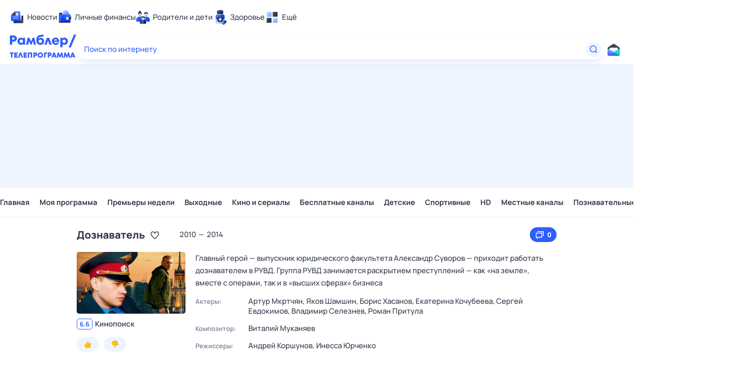

--- FILE ---
content_type: text/html; charset=utf-8
request_url: https://tv.rambler.ru/volzhsk/pjatyj-kanal/doznavatel-276815-89/
body_size: 31069
content:
<!DOCTYPE html><html lang="ru"><head><meta http-equiv="X-UA-Compatible" content="IE=edge"/><meta charSet="utf-8"/><meta name="viewport" content="width=device-width, initial-scale=1"/><meta property="og:image" content="https://tv.rambler.ru/snippet.png"/><meta property="og:image:width" content="1120"/><meta property="og:image:height" content="500"/><meta property="og:image:type" content="image/png"/><meta property="vk:image" content="https://tv.rambler.ru/snippet.png"/><meta property="rambler:image" content="https://tv.rambler.ru/snippet.png"/><meta name="twitter:image" content="https://tv.rambler.ru/snippet.png"/><meta name="twitter:card" content="summary_large_image"/><title>Дознаватель: когда смотреть по ТВ в городе Волжск - Пятый канал - Рамблер/телепрограмма</title><meta name="description" content="Не пропустите Дознаватель на канале Пятый канал в городе Волжск, узнайте расписание в программе передач Рамблер/телепрограмма"/><link rel="canonical" href="https://tv.rambler.ru/volzhsk/pjatyj-kanal/doznavatel-276815-89/"/><link href="/static/css/desktop.vendors.e380faab.css" rel="preload" as="style"/><link href="/static/css/desktop.aed57865.css" rel="preload" as="style"/><link href="/static/css/mobile.show.412914a6.chunk.css" rel="preload" as="style"/><link href="/static/js/desktop.vendors.3d9090fe.js" rel="preload" as="script"/><link href="/static/js/desktop.c52bd532.js" rel="preload" as="script"/><link href="/static/css/desktop.vendors.e380faab.css" rel="stylesheet"/><link href="/static/css/desktop.aed57865.css" rel="stylesheet"/><link href="/static/css/mobile.show.412914a6.chunk.css" rel="stylesheet"/><script>
  window.CAPIRS_CONFIG = window.CAPIRS_CONFIG || {};
  window.CAPIRS_CONFIG.RESET_SYNC_BANNERS_STATE_ON_HISTORY_CHANGE = false;
  window.CAPIRS_CONFIG.COLLECT_ANALITYCS_ON_HISTORY_CHANGE = true;
  window.CAPIRS_CONFIG.REMOVE_ADVERTISING_BY_SUBSCRIPTION = false;
</script><script type="text/javascript" src="//ssp.rambler.ru/capirs_async.js" async=""></script><script>(() => {
  const WITH_BRANDING_CLASS_NAME = 'with-branding';
  const WITH_MINI_BILLBOARD_CLASS_NAME = 'with-mini-billboard';
  const DSP_BRANDING = 'DSP-Branding';
  window.begun_new_callbacks = window.begun_new_callbacks || [];
  window.begun_new_callbacks.push({
    block: {
      drawComplete: result => {
        if (result && result.viewTypes) {
          if (result.viewTypes.indexOf('Branding') !== -1) {
            document.body.classList.add(WITH_BRANDING_CLASS_NAME);
          } else if (result.viewTypes.indexOf('Graph970x100') !== -1) {
            document.body.classList.add(WITH_MINI_BILLBOARD_CLASS_NAME);
          }
        }
      }
    },
    page: {
      spaUpdate: () => {
        document.body.classList.remove(WITH_BRANDING_CLASS_NAME);
        document.body.classList.remove(WITH_MINI_BILLBOARD_CLASS_NAME);
        if (typeof window[DSP_BRANDING] !== 'undefined') {
          const banners = Object.keys(window[DSP_BRANDING].banners);
          if (banners.length > 0) {
            banners.forEach(key => {
              window[DSP_BRANDING].banners[key].removeBanner();
            });
          }
        }
      }
    }
  });
})()</script></head><body class="ad_branding_site"><!--$--><div class="ad nav-ad textad" style="width:1px;height:1px;position:absolute;left:-100000px"></div><div class="f4v4TbqZ"><div id="lexjq-579505504"></div></div><div class="RYlCj3Iw ad_branding_header"><header class="rc__3asvyx ad_branding_header"><div class="rc__215akj"><div class="rc__5fwmzw"></div></div><script type="application/ld+json">{"@context":"http://schema.org","@type":"ItemList","itemListElement":[{"@type":"SiteNavigationElement","position":1,"url":"https://news.rambler.ru/"},{"@type":"SiteNavigationElement","position":2,"url":"https://finance.rambler.ru/"},{"@type":"SiteNavigationElement","position":3,"url":"https://family.rambler.ru/"},{"@type":"SiteNavigationElement","position":4,"url":"https://doctor.rambler.ru/"},{"@type":"SiteNavigationElement","position":5,"url":"https://weekend.rambler.ru/"},{"@type":"SiteNavigationElement","position":6,"url":"https://www.rambler.ru/dom/"},{"@type":"SiteNavigationElement","position":7,"url":"https://sport.rambler.ru/"},{"@type":"SiteNavigationElement","position":8,"url":"https://www.rambler.ru/pro/"},{"@type":"SiteNavigationElement","position":9,"url":"https://auto.rambler.ru/"},{"@type":"SiteNavigationElement","position":10,"url":"https://sci.rambler.ru/"},{"@type":"SiteNavigationElement","position":11,"url":"https://life.rambler.ru/"},{"@type":"SiteNavigationElement","position":12,"url":"https://www.rambler.ru/eco/"},{"@type":"SiteNavigationElement","position":13,"url":"https://eda.rambler.ru/"},{"@type":"SiteNavigationElement","position":14,"url":"https://horoscopes.rambler.ru/"},{"@type":"SiteNavigationElement","position":15,"url":"https://mail.rambler.ru/"},{"@type":"SiteNavigationElement","position":16,"url":"https://r0.ru/"},{"@type":"SiteNavigationElement","position":17,"url":"https://weather.rambler.ru/"},{"@type":"SiteNavigationElement","position":18,"url":"https://tv.rambler.ru/"},{"@type":"SiteNavigationElement","position":19,"url":"https://help.rambler.ru/"}]}</script><div class="rc__6ajzxr rc-topline"><div class="rc__3yjsqa rc__5ggxap"><div class="rc__8wcknd rc__51k77w breakpoints"><nav class="rc__4jhd6r" role="menu"><ul class="rc__87za64"><li class="rc__84kpwh"><a class="rc__4jqs5s" href="https://news.rambler.ru/" data-cerber="topline::menu::news_link" tabindex="0" role="menuitem"><span class="rc__8cy3va rc__74fuu9"></span><span class="rc__jme3a3">Новости</span></a></li><li class="rc__84kpwh"><a class="rc__4jqs5s" href="https://finance.rambler.ru/" data-cerber="topline::menu::finance_link" tabindex="0" role="menuitem"><span class="rc__8cy3va rc__475a6x"></span><span class="rc__jme3a3">Личные финансы</span></a></li><li class="rc__84kpwh"><a class="rc__4jqs5s" href="https://family.rambler.ru/" data-cerber="topline::menu::family_link" tabindex="0" role="menuitem"><span class="rc__8cy3va rc__3ph95q"></span><span class="rc__jme3a3">Родители и дети</span></a></li><li class="rc__84kpwh"><a class="rc__4jqs5s" href="https://doctor.rambler.ru/" data-cerber="topline::menu::doctor_link" tabindex="0" role="menuitem"><span class="rc__8cy3va rc__8qz4sj"></span><span class="rc__jme3a3">Здоровье</span></a></li><li class="rc__84kpwh"><a class="rc__4jqs5s" href="https://www.rambler.ru/all" data-cerber="topline::menu::more_link" tabindex="-1" role="menuitem"><span class="rc__8cy3va rc__2bxhdu"></span><span class="rc__jme3a3">Ещё</span></a></li></ul><div class="rc__5anmk5"><div class="rc__ujw4dk"><ul class="rc__364bhv"><li><a class="rc__4jqs5s" href="https://weekend.rambler.ru/" data-cerber="topline::dropdown::weekend_link" tabindex="0" role="menuitem"><span class="rc__8cy3va rc__3tgcp9"></span><span class="rc__jme3a3">Развлечения и отдых</span></a></li><li><a class="rc__4jqs5s" href="https://www.rambler.ru/dom/" data-cerber="topline::dropdown::dom_link" tabindex="0" role="menuitem"><span class="rc__8cy3va rc__cn8dpf"></span><span class="rc__jme3a3">Дом и уют</span></a></li><li><a class="rc__4jqs5s" href="https://sport.rambler.ru/" data-cerber="topline::dropdown::sport_link" tabindex="0" role="menuitem"><span class="rc__8cy3va rc__8bk39f"></span><span class="rc__jme3a3">Спорт</span></a></li><li><a class="rc__4jqs5s" href="https://www.rambler.ru/pro/" data-cerber="topline::dropdown::pro_link" tabindex="0" role="menuitem"><span class="rc__8cy3va rc__7vnfy8"></span><span class="rc__jme3a3">Карьера</span></a></li><li><a class="rc__4jqs5s" href="https://auto.rambler.ru/" data-cerber="topline::dropdown::auto_link" tabindex="0" role="menuitem"><span class="rc__8cy3va rc__2wczpr"></span><span class="rc__jme3a3">Авто</span></a></li><li><a class="rc__4jqs5s" href="https://sci.rambler.ru/" data-cerber="topline::dropdown::sci_link" tabindex="0" role="menuitem"><span class="rc__8cy3va rc__81dzh1"></span><span class="rc__jme3a3">Технологии и тренды</span></a></li><li><a class="rc__4jqs5s" href="https://life.rambler.ru/" data-cerber="topline::dropdown::life_link" tabindex="0" role="menuitem"><span class="rc__8cy3va rc__31pwm5"></span><span class="rc__jme3a3">Жизненные ситуации</span></a></li><li><a class="rc__4jqs5s rc__5uku7g" href="https://www.rambler.ru/eco/" data-cerber="topline::dropdown::eco_link" tabindex="0" role="menuitem"><span class="rc__8cy3va rc__2pr69a"></span><span class="rc__jme3a3">Сберегаем вместе</span></a></li><li><a class="rc__4jqs5s" href="https://eda.rambler.ru/" data-cerber="topline::dropdown::eda_link" tabindex="0" role="menuitem"><span class="rc__8cy3va rc__6dqcda"></span><span class="rc__jme3a3">Еда</span></a></li><li><a class="rc__4jqs5s" href="https://horoscopes.rambler.ru/" data-cerber="topline::dropdown::horoscopes_link" tabindex="0" role="menuitem"><span class="rc__8cy3va rc__66mjxt"></span><span class="rc__jme3a3">Гороскопы</span></a></li></ul></div><div class="rc__6nme8z"><ul class="rc__364bhv"><li><a class="rc__4jqs5s" href="https://mail.rambler.ru/" data-cerber="topline::dropdown::mail_link" tabindex="0" role="menuitem"><span class="rc__8cy3va rc__79egbp"></span><span class="rc__jme3a3">Почта</span></a></li><li><a class="rc__4jqs5s" href="https://r0.ru/" data-cerber="topline::dropdown::search_link" tabindex="0" role="menuitem"><span class="rc__8cy3va rc__6vduyn"></span><span class="rc__jme3a3">Поиск</span></a></li><li><a class="rc__4jqs5s" href="https://weather.rambler.ru/" data-cerber="topline::dropdown::weather_link" tabindex="0" role="menuitem"><span class="rc__8cy3va rc__3drdas"></span><span class="rc__jme3a3">Погода</span></a></li><li><a class="rc__4jqs5s" href="https://tv.rambler.ru/" data-cerber="topline::dropdown::tv_link" tabindex="0" role="menuitem"><span class="rc__8cy3va rc__4ubdjp"></span><span class="rc__jme3a3">ТВ-программа</span></a></li></ul><ul class="rc__364bhv"><li><a class="rc__4jqs5s" href="https://help.rambler.ru/" data-cerber="topline::dropdown::help_link" tabindex="0" role="menuitem"><span class="rc__8cy3va rc__6355xf"></span><span class="rc__jme3a3">Помощь</span></a></li></ul></div></div></nav><div class="rc__4cfwtg rc__6wncmy rc__7dqqe9"><div class="f4v4TbqZ"><div id="lexjq-579506534"></div></div></div><div class="rc__bwm8dr"></div></div></div></div><div class="rc__6mqu3t rc-header"><div class="rc__8wcknd rc__51k77w breakpoints"><div class="rc__7t272a rc__5gus6x"><a class="rc__5h5udh" href="https://www.rambler.ru/" title="Главная страница Рамблер" data-cerber="topline::logo::rambler"><span class="rc__8k27m3"></span></a><a class="rc__5h5udh" href="/" title="Телепрограмма" data-cerber="topline::logo::tv"><span class="rc__36gd3d"></span></a></div><div class="rc__cduvpz rc__5xfz3h"><form class="rc__6x1w84" action="https://nova.rambler.ru/search" role="search" aria-label="Поиск по интернету"><label class="rc__4huwu7"><input class="rc__86etrn" type="text" name="query" autoComplete="off" autoCorrect="off" autoCapitalize="off" spellcheck="false" data-cerber="topline::search::input" value=""/><span class="rc__5bfz48">Поиск по интернету</span></label><button class="rc__3vg6ke rc__3hgafm" type="submit" aria-label="Найти" data-cerber="topline::search::search_button"><span class="rc__7c3w4t"><svg xmlns="http://www.w3.org/2000/svg" width="20" height="20" fill="none" class="rc__4sdj3f"><path fill="currentColor" fill-rule="evenodd" d="M0 20V0v20ZM20 0v20V0Zm-2.823 16.116-2.728-2.727a6.994 6.994 0 0 0 1.441-5.644c-.489-2.806-2.728-5.089-5.527-5.616a7.011 7.011 0 0 0-8.234 8.234c.527 2.799 2.81 5.038 5.616 5.527a6.994 6.994 0 0 0 5.644-1.441l2.727 2.728a.5.5 0 0 0 .707 0l.354-.354a.5.5 0 0 0 0-.707ZM9 3.5c3.033 0 5.5 2.467 5.5 5.5s-2.467 5.5-5.5 5.5A5.506 5.506 0 0 1 3.5 9c0-3.033 2.467-5.5 5.5-5.5Z" clip-rule="evenodd"></path></svg></span></button></form></div><div class="rc__56h59c"><a class="rc__29x3bb rc__2bcj7b rc__8dd4rx" href="https://mail.rambler.ru/" title="Рамблер почта" target="_blank" rel="noopener" data-cerber="topline::mail_button::login"><span class="rc__4axx6f"><span class="rc__2pq3vx"></span></span></a></div></div></div></header></div><div class="r_6W_1IX"><div class="R_XPZZeV f4v4TbqZ"><div id="lexjq-579505414"></div></div></div><div class="f4v4TbqZ"><div id="lexjq-579505488"></div></div><div class="QJ9i23Nn ad_branding_main"><div class="CRX3u0Jx"><div class="_musKI07" data-testid="menu-container"><div class="rVCs5HYo"><div class="kxIP2sBY" data-testid="hidden-list"><span class="fZGNYKTB">Главная</span><span class="fZGNYKTB">Моя программа</span><span class="fZGNYKTB">Премьеры недели</span><span class="fZGNYKTB">Выходные</span><span class="fZGNYKTB">Кино и сериалы</span><span class="fZGNYKTB">Бесплатные каналы</span><span class="fZGNYKTB">Детские</span><span class="fZGNYKTB">Спортивные</span><span class="fZGNYKTB">HD</span><span class="fZGNYKTB">Местные каналы</span><span class="fZGNYKTB">Познавательные</span><span class="fZGNYKTB">20 каналов</span><span class="fZGNYKTB">Новостные</span></div></div><div class="ohdr4M6w"><a data-tv-desktop="show_page::nav_menu::nav_item::1" class="fZGNYKTB" href="/">Главная</a><a data-tv-desktop="show_page::nav_menu::nav_item::2" class="fZGNYKTB" href="/personal/">Моя программа</a><a data-tv-desktop="show_page::nav_menu::nav_item::3" class="fZGNYKTB" href="/volzhsk/week/">Премьеры недели</a><a data-tv-desktop="show_page::nav_menu::nav_item::4" class="fZGNYKTB" href="/volzhsk/weekend/">Выходные</a><a data-tv-desktop="show_page::nav_menu::nav_item::5" class="fZGNYKTB" href="/volzhsk/category/kino-i-serialy/">Кино и сериалы</a><a data-tv-desktop="show_page::nav_menu::nav_item::6" class="fZGNYKTB" href="/volzhsk/category/besplatnye-kanaly/">Бесплатные каналы</a><a data-tv-desktop="show_page::nav_menu::nav_item::7" class="fZGNYKTB" href="/volzhsk/category/detskie/">Детские</a><a data-tv-desktop="show_page::nav_menu::nav_item::8" class="fZGNYKTB" href="/volzhsk/category/sportivnye/">Спортивные</a><a data-tv-desktop="show_page::nav_menu::nav_item::9" class="fZGNYKTB" href="/volzhsk/category/hd/">HD</a><a data-tv-desktop="show_page::nav_menu::nav_item::10" class="fZGNYKTB" href="/volzhsk/category/mestnye-kanaly/">Местные каналы</a><a data-tv-desktop="show_page::nav_menu::nav_item::11" class="fZGNYKTB" href="/volzhsk/category/poznavatelnye/">Познавательные</a><a data-tv-desktop="show_page::nav_menu::nav_item::12" class="fZGNYKTB" href="/volzhsk/category/20-kanalov/">20 каналов</a><a data-tv-desktop="show_page::nav_menu::nav_item::13" class="fZGNYKTB" href="/volzhsk/category/novostnye/">Новостные</a></div></div></div><main class="jOD6E1qY"><div class="hSOW5OLg" itemscope="" itemType="https://schema.org/TVSeries"><div><div class="eX1ObOD8"><div class="bSMGLs6S"><h1 itemProp="name" class="rc__BVnAD rc__9iNqG vSCbz9Q8">Дознаватель</h1><button class="GblGQoab zxzvjia0" aria-label="Добавить в «Мои передачи»" data-tv-desktop="show_page::favorite_button::Дознаватель::no_favorite"><svg xmlns="http://www.w3.org/2000/svg" width="20" height="20" fill="none"><path fill="currentColor" fill-rule="evenodd" d="M14 3.5c-1.754 0-3.258 1.014-4 2.479-.812-1.603-2.537-2.666-4.504-2.452-1.077.119-2.077.676-2.803 1.48C-1.63 9.786 7.008 16.794 9.406 18.59a.99.99 0 0 0 1.188 0C12.524 17.144 18.5 12.319 18.5 8A4.5 4.5 0 0 0 14 3.5M14 5c1.654 0 3 1.346 3 3 0 3.171-4.469 7.235-7 9.165C7.469 15.235 3 11.171 3 8c0-1.654 1.346-3 3-3 1.124 0 2.144.635 2.662 1.657l.446.88a1 1 0 0 0 1.784 0l.446-.88A2.98 2.98 0 0 1 14 5m6-4.5v20zM0 .5v20z" clip-rule="evenodd"></path></svg></button><span class="DGBxYIi3"><span>2010</span><span class="SvGaASc5">—</span><span>2014</span></span></div><button class="QBBh7dyS LFCKoDkY AQw5YH6s" data-tv-desktop="show_page::doznavatel::comments_button::0"><svg xmlns="http://www.w3.org/2000/svg" width="20" height="20" fill="none"><path fill="currentColor" fill-rule="evenodd" d="M20 0v20zM0 0v20zm3 6a1 1 0 0 0-1 1v8a1 1 0 0 0 1 1h1v2a.5.5 0 0 0 .8.4L8 16h6a1 1 0 0 0 1-1V7a1 1 0 0 0-1-1zm10.5 1.5v7h-6l-2 1.5v-1.5h-2v-7zm3-3V13h.5a1 1 0 0 0 1-1V4a1 1 0 0 0-1-1H6a1 1 0 0 0-1 1v.5z" clip-rule="evenodd"></path></svg><div class="P4Ut4MS5">0</div></button></div><div class="tjvHVmKS"><div class="GlkQDfFS"><div class="EL4yhVvA"><img srcset="https://img.rl0.ru/95c4a468bf5f9250430f674750710a95/110x63/https/tv.rambler.ru/epg/pic/3061349 110w, https://img.rl0.ru/41f9efb1ae8bb9759ce8b37032cbf13b/220x125/https/tv.rambler.ru/epg/pic/3061349 220w, https://img.rl0.ru/0303570dc3c4888a67016b3a62921897/330x188/https/tv.rambler.ru/epg/pic/3061349 330w, https://img.rl0.ru/22811e9714dff678b6b1c6d79f439c84/440x250/https/tv.rambler.ru/epg/pic/3061349 440w, https://img.rl0.ru/7537b385dc7a908d068722aa7bc38f94/660x375/https/tv.rambler.ru/epg/pic/3061349 660w, https://img.rl0.ru/8ae5c87e6cd470929bd85e37058858c4/880x500/https/tv.rambler.ru/epg/pic/3061349 880w, https://img.rl0.ru/3a7f8463e7e20a843217370a3bceee5d/1320x750/https/tv.rambler.ru/epg/pic/3061349 1320w" sizes="220px" itemProp="image" class="dCzpkxXs" src="https://tv.rambler.ru/epg/pic/3061349" width="220" height="125" alt="Дознаватель" loading="lazy"/></div><div class="aJ_QxZ5P U3mysgQ7"><div class="wFJz_qwp"><div class="WEPQZ9HW">6.6</div><div class="YVC_XAaa">Кинопоиск</div></div></div><div class="GSLUioKw vkkCT4ys"><button class="qx6DcU4W" aria-label="Нравится" data-tv-desktop="show_page::rating::like_button::doznavatel"><svg xmlns="http://www.w3.org/2000/svg" width="15" height="16" fill="none" class="zi4GfiDr"><path fill="url(#like_svg__a)" fill-rule="evenodd" d="M9.115 3.435a4 4 0 0 1-.46 1.815l-.085.175c-.08.15 0 .22.08.235h4.295a1.5 1.5 0 0 1 1.555 1.5 1.47 1.47 0 0 1-.79 1.285.175.175 0 0 0-.065.26l.025.035c.173.238.266.525.265.82a1.47 1.47 0 0 1-.835 1.27.125.125 0 0 0-.04.175c.255.285.399.652.405 1.035a1.42 1.42 0 0 1-.565 1.15l-.075.06h-.05c-.05.035-.11.09-.08.17v.035c.116.191.175.411.17.635a1.39 1.39 0 0 1-1.375 1.41H5.685A5.065 5.065 0 0 1 .5 10.57 4.87 4.87 0 0 1 3 6.365c2-.97 3.285-2.64 3.965-5 .325-1.4 1.185-.9 1.72.18l.07.155c0 .05.045.1.065.155l.06.165.03.08.055.175c.102.378.153.768.15 1.16M15 15.5V.5zM0 .5v15z" clip-rule="evenodd"></path><defs><linearGradient id="like_svg__a" x1="2.331" x2="14.825" y1="5.322" y2="9.017" gradientUnits="userSpaceOnUse"><stop stop-color="#FFD000"></stop><stop offset="0.802" stop-color="#FFAB3E"></stop><stop offset="1" stop-color="#FFD057"></stop></linearGradient></defs></svg></button><button class="qx6DcU4W" aria-label="Не нравится" data-tv-desktop="show_page::rating::dislike_button::doznavatel"><svg xmlns="http://www.w3.org/2000/svg" width="15" height="16" fill="none" class="zi4GfiDr"><path fill="url(#dislike_svg__a)" fill-rule="evenodd" d="M9.115 12.567a4 4 0 0 0-.46-1.815l-.085-.176c-.08-.15 0-.22.08-.235h4.295a1.5 1.5 0 0 0 1.555-1.5 1.47 1.47 0 0 0-.79-1.285.175.175 0 0 1-.065-.26l.025-.035c.173-.238.266-.525.265-.82a1.47 1.47 0 0 0-.835-1.27.125.125 0 0 1-.04-.175 1.6 1.6 0 0 0 .405-1.035 1.42 1.42 0 0 0-.565-1.15l-.075-.06h-.05c-.05-.035-.11-.09-.08-.17v-.035c.116-.19.175-.41.17-.635A1.39 1.39 0 0 0 11.49.501H5.685A5.065 5.065 0 0 0 .5 5.431 4.87 4.87 0 0 0 3 9.636c2 .97 3.285 2.64 3.965 5 .325 1.4 1.185.9 1.72-.18l.07-.154c0-.05.045-.1.065-.155l.06-.165.03-.08.055-.175c.102-.379.153-.769.15-1.16M15 .5v15zm-15 15v-15z" clip-rule="evenodd"></path><defs><linearGradient id="dislike_svg__a" x1="2.331" x2="14.825" y1="10.68" y2="6.984" gradientUnits="userSpaceOnUse"><stop stop-color="#FFD000"></stop><stop offset="0.802" stop-color="#FFAB3E"></stop><stop offset="1" stop-color="#FFD057"></stop></linearGradient></defs></svg></button></div><div class="TcpWmTQj u7ujFpeq"><div class="Kf7IW2ei" data-tv-desktop="show_page::doznavatel::tag::0">Сериал</div><div class="Kf7IW2ei" data-tv-desktop="show_page::doznavatel::tag::1">Детектив</div><div class="HuQceMSk">16<!-- -->+</div></div></div><div class="LPdHv6He"><blockquote itemProp="description" class="rc__BVnAD rc__M02wG PJ9SASHH">Главный герой — выпускник юридического факультета Александр Суворов — приходит работать дознавателем в РУВД. Группа РУВД занимается раскрытием преступлений — как «на земле», вместе с операми, так и в «высших сферах» бизнеса</blockquote><div class="phiZHqu6"><div class="MK2fLhjS">Актеры:</div><div class="WHbOoobg" title="Артур Мкртчян, Яков Шамшин, Борис Хасанов, Екатерина Кочубеева, Сергей Евдокимов, Владимир Селезнев, Роман Притула"><span itemProp="actor" itemscope="" itemType="https://schema.org/Person"><span itemProp="name">Артур Мкртчян, </span></span><span itemProp="actor" itemscope="" itemType="https://schema.org/Person"><span itemProp="name">Яков Шамшин, </span></span><span itemProp="actor" itemscope="" itemType="https://schema.org/Person"><span itemProp="name">Борис Хасанов, </span></span><span itemProp="actor" itemscope="" itemType="https://schema.org/Person"><span itemProp="name">Екатерина Кочубеева, </span></span><span itemProp="actor" itemscope="" itemType="https://schema.org/Person"><span itemProp="name">Сергей Евдокимов, </span></span><span itemProp="actor" itemscope="" itemType="https://schema.org/Person"><span itemProp="name">Владимир Селезнев, </span></span><span itemProp="actor" itemscope="" itemType="https://schema.org/Person"><span itemProp="name">Роман Притула</span></span></div><div class="MK2fLhjS">Композитор:</div><div class="WHbOoobg" title="Виталий Муканяев"><span itemProp="musicBy" itemscope="" itemType="https://schema.org/Person"><span itemProp="name">Виталий Муканяев</span></span></div><div class="MK2fLhjS">Режиссеры:</div><div class="WHbOoobg" title="Андрей Коршунов, Инесса Юрченко"><span itemProp="director" itemscope="" itemType="https://schema.org/Person"><span itemProp="name">Андрей Коршунов, </span></span><span itemProp="director" itemscope="" itemType="https://schema.org/Person"><span itemProp="name">Инесса Юрченко</span></span></div><div class="MK2fLhjS">Ведущие:</div><div class="WHbOoobg" title="">—</div><div class="MK2fLhjS">Продюссеры:</div><div class="WHbOoobg" title="Сергей Щеглов"><span itemProp="producer" itemscope="" itemType="https://schema.org/Person"><span itemProp="name">Сергей Щеглов</span></span></div><div class="MK2fLhjS">Сценаристы:</div><div class="WHbOoobg" title="Андрей Тумаркин"><span itemProp="author" itemscope="" itemType="https://schema.org/Person"><span itemProp="name">Андрей Тумаркин</span></span></div><div class="MK2fLhjS">Страна:</div><div class="WHbOoobg" title="Россия"><span itemProp="countryOfOrigin" itemscope="" itemType="https://schema.org/Country"><span itemProp="name">Россия</span></span></div><div class="MK2fLhjS">Продакшн:</div><div class="WHbOoobg" title="Триикс Медиа"><span itemProp="productionCompany" itemscope="" itemType="https://schema.org/Organization"><span itemProp="name">Триикс Медиа</span></span></div></div></div></div><hr class="wtZfPkeG fiYN8gGi"/><div class="HxBjadUj SyuA0K2V"><img srcset="https://img.rl0.ru/f4203f6ed985caf3924485ac67416405/30x30/https/tv.rambler.ru/epg/logo/000000089.png 1x, https://img.rl0.ru/bb353f4b4efa94aa039664df138eeaca/60x60/https/tv.rambler.ru/epg/logo/000000089.png 2x" sizes="(width &lt; 1010px) 20px, (width &gt;= 1010px) 25px, 25px" class="B99AtVyz" src="https://tv.rambler.ru/epg/logo/000000089.png" width="25" height="25" alt="Логотип телеканала &quot;Пятый канал&quot;" loading="lazy"/><a class="JjQ7ZgXi" data-tv-desktop="show_page::channel_title::pjatyj-kanal" href="/volzhsk/channel/pjatyj-kanal/">Пятый канал</a><button class="GblGQoab UUaNGgSw" aria-label="Добавить в «Мою программу»" data-tv-desktop="show_page::channel_title::favorite_button::pjatyj-kanal::no_favorite"><svg xmlns="http://www.w3.org/2000/svg" width="20" height="20" fill="none"><path fill="currentColor" fill-rule="evenodd" d="M14 3.5c-1.754 0-3.258 1.014-4 2.479-.812-1.603-2.537-2.666-4.504-2.452-1.077.119-2.077.676-2.803 1.48C-1.63 9.786 7.008 16.794 9.406 18.59a.99.99 0 0 0 1.188 0C12.524 17.144 18.5 12.319 18.5 8A4.5 4.5 0 0 0 14 3.5M14 5c1.654 0 3 1.346 3 3 0 3.171-4.469 7.235-7 9.165C7.469 15.235 3 11.171 3 8c0-1.654 1.346-3 3-3 1.124 0 2.144.635 2.662 1.657l.446.88a1 1 0 0 0 1.784 0l.446-.88A2.98 2.98 0 0 1 14 5m6-4.5v20zM0 .5v20z" clip-rule="evenodd"></path></svg></button></div><div class="S6HeuTmr">Нет данных о предстоящих сеансах</div><hr class="wtZfPkeG"/><div class="JMFKJ5MD"><div class="Jir55YU_">Вам может понравиться</div><div class="AekItlqp"><button aria-label="Показать предыдущую передачу" data-tv-desktop="show_page::recommended_shows::prev_button" type="button" class="rc__IEemq rc__Hf-QO rc__WzOup hNQ4FCMm" tabindex="0"><span class="rc__jW2vA"><svg xmlns="http://www.w3.org/2000/svg" width="20" height="20" fill="currentColor"><path fill-rule="evenodd" d="M0 20V0zM20 0v20zm-7.884 16.177-5.469-5.47a1 1 0 0 1 0-1.414l5.469-5.47a.5.5 0 0 1 .707 0l.354.354a.5.5 0 0 1 0 .707L8.061 10l5.116 5.116a.5.5 0 0 1 0 .707l-.354.354a.5.5 0 0 1-.707 0" clip-rule="evenodd"></path></svg></span></button><div class="N9ipOkZC"><div class="xJTNOBcP" style="transform:translateX(0px)"><a tabindex="-1" data-tv-desktop="show_page::recommended_shows::link::gluhar" data-index="0" class="CkU6UtBF" href="/volzhsk/tv-3/gluhar-219650-108/"><img srcset="https://img.rl0.ru/d98425329ba5351878f6fa8f18af4127/110x63/https/tv.rambler.ru/epg/pic/1089390 110w, https://img.rl0.ru/300d2fd0b965fec684488c676ddc81f0/220x125/https/tv.rambler.ru/epg/pic/1089390 220w, https://img.rl0.ru/578470bdd5f3a2173960ae9e9c3d769a/330x188/https/tv.rambler.ru/epg/pic/1089390 330w, https://img.rl0.ru/791e7cea244543668b30c98e0785251a/440x250/https/tv.rambler.ru/epg/pic/1089390 440w, https://img.rl0.ru/ab86645fb97a1dd8b3a8a7cdb0e9816e/660x375/https/tv.rambler.ru/epg/pic/1089390 660w, https://img.rl0.ru/12c37b844ccfbdba0bc84b8d548245a1/880x500/https/tv.rambler.ru/epg/pic/1089390 880w, https://img.rl0.ru/60d7c95a9c4fd974a3cb4c7ec8c361e1/1320x750/https/tv.rambler.ru/epg/pic/1089390 1320w" sizes="(width &lt; 1010px) 340px, (width &gt;= 1010px) 220px, 340px" class="A5dj6aIj" src="https://tv.rambler.ru/epg/pic/1089390" width="220" height="125" alt="Глухарь" loading="lazy"/><div class="WWEzWSam">Глухарь</div><div class="rPyQK8jf"><div class="MIJlPaJy">Сегодня в 22:00</div><div class="B66HyG9p">ТВ 3</div></div></a><a tabindex="-1" data-tv-desktop="show_page::recommended_shows::link::dasha-vasileva-ljubitelnitsa-chastnogo-syska" data-index="1" class="CkU6UtBF" href="/volzhsk/sankt-peterburg/dasha-vasileva-ljubitelnitsa-chastnogo-syska-243388-695/"><img srcset="https://img.rl0.ru/bad21c8535f17475920eb0739b20f7dc/110x63/https/tv.rambler.ru/epg/pic/3212510 110w, https://img.rl0.ru/d6158931da6a041fe85dfd1ed2e6328d/220x125/https/tv.rambler.ru/epg/pic/3212510 220w, https://img.rl0.ru/0ebc4c580ce1df889d43c6060d6866af/330x188/https/tv.rambler.ru/epg/pic/3212510 330w, https://img.rl0.ru/006c76687aa216a75510e6539038da45/440x250/https/tv.rambler.ru/epg/pic/3212510 440w, https://img.rl0.ru/faf3f878bd381f86bd56dbdf0a1aea65/660x375/https/tv.rambler.ru/epg/pic/3212510 660w, https://img.rl0.ru/8706a5a75b0514eec2f423e4fa12cb24/880x500/https/tv.rambler.ru/epg/pic/3212510 880w, https://img.rl0.ru/7aaed97b89f37f1944bed2b44bcca300/1320x750/https/tv.rambler.ru/epg/pic/3212510 1320w" sizes="(width &lt; 1010px) 340px, (width &gt;= 1010px) 220px, 340px" class="A5dj6aIj" src="https://tv.rambler.ru/epg/pic/3212510" width="220" height="125" alt="Даша Васильева. Любительница частного сыска" loading="lazy"/><div class="WWEzWSam">Даша Васильева. Любительница частного сыска</div><div class="rPyQK8jf"><div class="MIJlPaJy">Сегодня в 22:50</div><div class="B66HyG9p">Санкт-Петербург</div></div></a><a tabindex="-1" data-tv-desktop="show_page::recommended_shows::link::vozvraschenie-muhtara" data-index="2" class="CkU6UtBF" href="/volzhsk/ntv-serial/vozvraschenie-muhtara-183108-2760/"><img srcset="https://img.rl0.ru/f6a26f7ae3cebcacad422811979ac7a3/110x63/https/tv.rambler.ru/epg/pic/7149514 110w, https://img.rl0.ru/3cb54bf83a3fed9b5d683549b89c9163/220x125/https/tv.rambler.ru/epg/pic/7149514 220w, https://img.rl0.ru/16ae90fea6bfa1c3ec3fb7267eb50886/330x188/https/tv.rambler.ru/epg/pic/7149514 330w, https://img.rl0.ru/4b32a6ec9e43f03c95eb54a2bf8ace41/440x250/https/tv.rambler.ru/epg/pic/7149514 440w, https://img.rl0.ru/804eaa8afdd8773e8a4ec98e3f61ac37/660x375/https/tv.rambler.ru/epg/pic/7149514 660w, https://img.rl0.ru/155f1ddd8c72546d7cd832eff159dc69/880x500/https/tv.rambler.ru/epg/pic/7149514 880w, https://img.rl0.ru/b0a68e46ba1952e0c9850895eed96810/1320x750/https/tv.rambler.ru/epg/pic/7149514 1320w" sizes="(width &lt; 1010px) 340px, (width &gt;= 1010px) 220px, 340px" class="A5dj6aIj" src="https://tv.rambler.ru/epg/pic/7149514" width="220" height="125" alt="Возвращение Мухтара" loading="lazy"/><div class="WWEzWSam">Возвращение Мухтара</div><div class="rPyQK8jf"><div class="MIJlPaJy">Сегодня в 00:25</div><div class="B66HyG9p">НТВ Сериал</div></div></a><a tabindex="-1" data-tv-desktop="show_page::recommended_shows::link::vsegda-govori-vsegda" data-index="3" class="CkU6UtBF" href="/volzhsk/feniks-pljus-kino/vsegda-govori-vsegda-202284-125/"><img srcset="https://img.rl0.ru/f3750e4b09b3729654b1b8a344c405f0/110x63/https/tv.rambler.ru/epg/pic/3007435 110w, https://img.rl0.ru/fe687cb52196e8790e484193f8a57689/220x125/https/tv.rambler.ru/epg/pic/3007435 220w, https://img.rl0.ru/d622227a00d34b4b1e8318fdf5b189d7/330x188/https/tv.rambler.ru/epg/pic/3007435 330w, https://img.rl0.ru/b45786ed842acf6228bc9a42b9744205/440x250/https/tv.rambler.ru/epg/pic/3007435 440w, https://img.rl0.ru/b07d325c54278aab83a8be2ee101d256/660x375/https/tv.rambler.ru/epg/pic/3007435 660w, https://img.rl0.ru/cabe4d2b86d16dc6e6a9b6b9cebc92af/880x500/https/tv.rambler.ru/epg/pic/3007435 880w, https://img.rl0.ru/54a75fca229feb655ba280ab695f9498/1320x750/https/tv.rambler.ru/epg/pic/3007435 1320w" sizes="(width &lt; 1010px) 340px, (width &gt;= 1010px) 220px, 340px" class="A5dj6aIj" src="https://tv.rambler.ru/epg/pic/3007435" width="220" height="125" alt="Всегда говори «всегда»" loading="lazy"/><div class="WWEzWSam">Всегда говори «всегда»</div><div class="rPyQK8jf"><div class="MIJlPaJy">Сегодня в 02:00</div><div class="B66HyG9p">Феникс плюс Кино</div></div></a><a tabindex="-1" data-tv-desktop="show_page::recommended_shows::link::berega" data-index="4" class="CkU6UtBF" href="/volzhsk/zvezda/berega-125979-56/"><img srcset="https://img.rl0.ru/4daf26899584a30afa5bc3a9ee60c8fe/110x63/https/tv.rambler.ru/epg/pic/2968081 110w, https://img.rl0.ru/8b505035d7639c3b844ad41b021b2030/220x125/https/tv.rambler.ru/epg/pic/2968081 220w, https://img.rl0.ru/153bbaf694f560678ffb821b08d54558/330x188/https/tv.rambler.ru/epg/pic/2968081 330w, https://img.rl0.ru/9587031c89ff99f70599d9e745df9d32/440x250/https/tv.rambler.ru/epg/pic/2968081 440w, https://img.rl0.ru/0b058d77bc9d480806b8ffa3d9cfce8a/660x375/https/tv.rambler.ru/epg/pic/2968081 660w, https://img.rl0.ru/3c4cc08052238ede3b926f45402ebf87/880x500/https/tv.rambler.ru/epg/pic/2968081 880w, https://img.rl0.ru/5f163ed335d18b1193d13f75df4af800/1320x750/https/tv.rambler.ru/epg/pic/2968081 1320w" sizes="(width &lt; 1010px) 340px, (width &gt;= 1010px) 220px, 340px" class="A5dj6aIj" src="https://tv.rambler.ru/epg/pic/2968081" width="220" height="125" alt="Берега" loading="lazy"/><div class="WWEzWSam">Берега</div><div class="rPyQK8jf"><div class="MIJlPaJy">21 янв, ср в 05:40</div><div class="B66HyG9p">Звезда</div></div></a><a tabindex="-1" data-tv-desktop="show_page::recommended_shows::link::grazhdanin-nachalnik" data-index="5" class="CkU6UtBF" href="/volzhsk/rodnoe-kino/grazhdanin-nachalnik-235197-74/"><img srcset="https://img.rl0.ru/b3e3d939777e3dd7ca0b259ffbafa590/110x63/https/tv.rambler.ru/epg/pic/9791727 110w, https://img.rl0.ru/9f4f446e6bcc2f7ab90d5ed45f51d57e/220x125/https/tv.rambler.ru/epg/pic/9791727 220w, https://img.rl0.ru/44158f879be363bc6a32cdedc3ffa472/330x188/https/tv.rambler.ru/epg/pic/9791727 330w, https://img.rl0.ru/ae8bcf22c0c6b604ed5315169582183a/440x250/https/tv.rambler.ru/epg/pic/9791727 440w, https://img.rl0.ru/7e422513d276d723f88e363c9b173ed6/660x375/https/tv.rambler.ru/epg/pic/9791727 660w, https://img.rl0.ru/c49b72d8ac6eff218027a126507c91f9/880x500/https/tv.rambler.ru/epg/pic/9791727 880w, https://img.rl0.ru/505b1fc4db7734f22135c54ea55d055f/1320x750/https/tv.rambler.ru/epg/pic/9791727 1320w" sizes="(width &lt; 1010px) 340px, (width &gt;= 1010px) 220px, 340px" class="A5dj6aIj" src="https://tv.rambler.ru/epg/pic/9791727" width="220" height="125" alt="Гражданин начальник" loading="lazy"/><div class="WWEzWSam">Гражданин начальник</div><div class="rPyQK8jf"><div class="MIJlPaJy">21 янв, ср в 07:10</div><div class="B66HyG9p">Родное кино</div></div></a><a tabindex="-1" data-tv-desktop="show_page::recommended_shows::link::dalnobojschiki" data-index="6" class="CkU6UtBF" href="/volzhsk/dom-kino/dalnobojschiki-241667-50/"><img srcset="https://img.rl0.ru/d85b4d4f8772a1dff78f9d1ab51001bc/110x63/https/tv.rambler.ru/epg/pic/6510502 110w, https://img.rl0.ru/6440009247d1ca34dcead9672daffc39/220x125/https/tv.rambler.ru/epg/pic/6510502 220w, https://img.rl0.ru/61bb6926d87059024e59f27582770376/330x188/https/tv.rambler.ru/epg/pic/6510502 330w, https://img.rl0.ru/89d41f9af2a1bea0b3b5ad83fa6523f9/440x250/https/tv.rambler.ru/epg/pic/6510502 440w, https://img.rl0.ru/f55a3c3e33ec076615c5dbc66c3bfeb4/660x375/https/tv.rambler.ru/epg/pic/6510502 660w, https://img.rl0.ru/1f19ebdd6230d9ecf34d8026eed12d3a/880x500/https/tv.rambler.ru/epg/pic/6510502 880w, https://img.rl0.ru/3f3229f9d6284aa5ac55d834b9aa5ea0/1320x750/https/tv.rambler.ru/epg/pic/6510502 1320w" sizes="(width &lt; 1010px) 340px, (width &gt;= 1010px) 220px, 340px" class="A5dj6aIj" src="https://tv.rambler.ru/epg/pic/6510502" width="220" height="125" alt="Дальнобойщики" loading="lazy"/><div class="WWEzWSam">Дальнобойщики</div><div class="rPyQK8jf"><div class="MIJlPaJy">21 янв, ср в 08:00</div><div class="B66HyG9p">Дом кино</div></div></a><a tabindex="-1" data-tv-desktop="show_page::recommended_shows::link::gonchie" data-index="7" class="CkU6UtBF" href="/volzhsk/russkij-detektiv/gonchie-224418-1008/"><img srcset="https://img.rl0.ru/72d602f548ef6ca85fab143d7305e2b1/110x63/https/tv.rambler.ru/epg/pic/3033283 110w, https://img.rl0.ru/d767742575a92ca3ad5db4a7dff09ef6/220x125/https/tv.rambler.ru/epg/pic/3033283 220w, https://img.rl0.ru/0f75191632e44d0cdb7b45c4dd557bde/330x188/https/tv.rambler.ru/epg/pic/3033283 330w, https://img.rl0.ru/94d3f043e9bd2876832441ace90ed608/440x250/https/tv.rambler.ru/epg/pic/3033283 440w, https://img.rl0.ru/7432f4310d3832c5a106a944a5787a87/660x375/https/tv.rambler.ru/epg/pic/3033283 660w, https://img.rl0.ru/026efc3854418058c0d291f802eae5e3/880x500/https/tv.rambler.ru/epg/pic/3033283 880w, https://img.rl0.ru/87a7f7750764d4b36590c897cc35ec28/1320x750/https/tv.rambler.ru/epg/pic/3033283 1320w" sizes="(width &lt; 1010px) 340px, (width &gt;= 1010px) 220px, 340px" class="A5dj6aIj" src="https://tv.rambler.ru/epg/pic/3033283" width="220" height="125" alt="Гончие" loading="lazy"/><div class="WWEzWSam">Гончие</div><div class="rPyQK8jf"><div class="MIJlPaJy">22 янв, чт в 00:00</div><div class="B66HyG9p">Русский Детектив</div></div></a><a tabindex="-1" data-tv-desktop="show_page::recommended_shows::link::delo-gastronoma-1" data-index="8" class="CkU6UtBF" href="/volzhsk/doverie/delo-gastronoma-1-250350-165/"><img srcset="https://img.rl0.ru/0944fbf1716f607437feb873b166fc74/110x63/https/tv.rambler.ru/epg/pic/3211084 110w, https://img.rl0.ru/744cce291de93576ba620a5109cec090/220x125/https/tv.rambler.ru/epg/pic/3211084 220w, https://img.rl0.ru/c11f851e13e2c1c24ca5441192a342b4/330x188/https/tv.rambler.ru/epg/pic/3211084 330w, https://img.rl0.ru/dadbba31d799b348a1701ec6857154d8/440x250/https/tv.rambler.ru/epg/pic/3211084 440w, https://img.rl0.ru/3fa4a0b7a3cbac0eaa7a1eb89cfd47ba/660x375/https/tv.rambler.ru/epg/pic/3211084 660w, https://img.rl0.ru/c4eb0606ca3cdb9b82cef602612fdbb0/880x500/https/tv.rambler.ru/epg/pic/3211084 880w, https://img.rl0.ru/39e82fdb959da2d39d0d667fb8a5fd20/1320x750/https/tv.rambler.ru/epg/pic/3211084 1320w" sizes="(width &lt; 1010px) 340px, (width &gt;= 1010px) 220px, 340px" class="A5dj6aIj" src="https://tv.rambler.ru/epg/pic/3211084" width="220" height="125" alt="Дело гастронома №1" loading="lazy"/><div class="WWEzWSam">Дело гастронома №1</div><div class="rPyQK8jf"><div class="MIJlPaJy">22 янв, чт в 12:00</div><div class="B66HyG9p">Доверие</div></div></a><a tabindex="-1" data-tv-desktop="show_page::recommended_shows::link::apostol" data-index="9" class="CkU6UtBF" href="/volzhsk/pobeda/apostol-106050-4534/"><img srcset="https://img.rl0.ru/8458f52645404fc8e28c02d3f6699073/110x63/https/tv.rambler.ru/epg/pic/7673425 110w, https://img.rl0.ru/9c4fd33ea7202f75cdd7d8134a4cbf7f/220x125/https/tv.rambler.ru/epg/pic/7673425 220w, https://img.rl0.ru/09b66531846a413cb1d4deec1461e8cd/330x188/https/tv.rambler.ru/epg/pic/7673425 330w, https://img.rl0.ru/013f48248c53cb91ef66f63b18298045/440x250/https/tv.rambler.ru/epg/pic/7673425 440w, https://img.rl0.ru/04a88f01bacc7bb40604a60a5a71e405/660x375/https/tv.rambler.ru/epg/pic/7673425 660w, https://img.rl0.ru/0a5eec2a816e011bc4d084532b902571/880x500/https/tv.rambler.ru/epg/pic/7673425 880w, https://img.rl0.ru/fef2d55e3d47de6b36d9258cd50e376d/1320x750/https/tv.rambler.ru/epg/pic/7673425 1320w" sizes="(width &lt; 1010px) 340px, (width &gt;= 1010px) 220px, 340px" class="A5dj6aIj" src="https://tv.rambler.ru/epg/pic/7673425" width="220" height="125" alt="Апостол" loading="lazy"/><div class="WWEzWSam">Апостол</div><div class="rPyQK8jf"><div class="MIJlPaJy">22 янв, чт в 14:00</div><div class="B66HyG9p">Победа</div></div></a></div></div><button aria-label="Показать следующую передачу" data-tv-desktop="show_page::recommended_shows::next_button" type="button" class="rc__IEemq rc__Hf-QO rc__WzOup TWuD2se4 wDB4Rn5p" tabindex="0"><span class="rc__jW2vA"><svg xmlns="http://www.w3.org/2000/svg" width="20" height="20" fill="currentColor"><path fill-rule="evenodd" d="M0 20V0zM20 0v20zM7.177 16.177l-.354-.354a.5.5 0 0 1 0-.707L11.939 10 6.823 4.884a.5.5 0 0 1 0-.707l.354-.354a.5.5 0 0 1 .707 0l5.469 5.47a1 1 0 0 1 0 1.414l-5.469 5.47a.5.5 0 0 1-.707 0" clip-rule="evenodd"></path></svg></span></button></div></div><div class="gQJSzole f4v4TbqZ" style="min-height:400px"><div id="lexjq-579505418"></div></div><div id="tv-comments"></div><div class="X28u0UOQ"><ul class="KhMYwVzX JH2ZpuOu" itemscope="" itemType="https://schema.org/BreadcrumbList"><li itemProp="itemListElement" itemscope="" itemType="https://schema.org/ListItem"><a itemProp="item" data-tv-desktop="show_page::breadcrumbs_footer::breadcrumbs_item::0" class="w2QUYJDr jhp2cQgo" href="/"><span itemProp="name">Телепрограмма</span></a><meta itemProp="position" content="1"/></li><li itemProp="itemListElement" itemscope="" itemType="https://schema.org/ListItem"><a itemProp="item" data-tv-desktop="show_page::breadcrumbs_footer::breadcrumbs_item::1" aria-current="page" class="w2QUYJDr jhp2cQgo active" href="/volzhsk/"><span itemProp="name">Телепрограмма в Волжске</span></a><meta itemProp="position" content="2"/></li><li itemProp="itemListElement" itemscope="" itemType="https://schema.org/ListItem"><a itemProp="item" data-tv-desktop="show_page::breadcrumbs_footer::breadcrumbs_item::2" class="w2QUYJDr jhp2cQgo" href="/volzhsk/channel/pjatyj-kanal/"><span itemProp="name">Пятый канал</span></a><meta itemProp="position" content="3"/></li><li itemProp="itemListElement" itemscope="" itemType="https://schema.org/ListItem"><span itemProp="name" data-tv-desktop="show_page::breadcrumbs_footer::breadcrumbs_item::3">Дознаватель</span><meta itemProp="position" content="4"/></li></ul><h2 class="Z02Z1xDX">Когда смотреть Дознаватель в Волжске</h2><div class="FUkPfKjp">Узнайте, когда смотреть передачу Дознаватель на телеканале Пятый канал в Волжске. Подробная программа передач на ТВ от Рамблер поможет не пропустить любимые шоу, интересные фильмы и сериалы. Добавляйте передачи в избранное, читайте отзывы телезрителей и делитесь своим мнением.</div><div class="lS_FmVwp"><h2 class="xLVfWAxL">Телепрограмма по городам:</h2><div class="ShTJ_k4o"><a data-tv-desktop="breadcrumbs_footer::cities_item::sankt-peterburg/" class="hbQ9L9je GzUMvYWL" href="/sankt-peterburg/">Санкт-Петербург</a><a data-tv-desktop="breadcrumbs_footer::cities_item::kazan/" class="hbQ9L9je GzUMvYWL" href="/kazan/">Казань</a><a data-tv-desktop="breadcrumbs_footer::cities_item::nizhnij-novgorod/" class="hbQ9L9je GzUMvYWL" href="/nizhnij-novgorod/">Нижний Новгород</a><a data-tv-desktop="breadcrumbs_footer::cities_item::cheljabinsk/" class="hbQ9L9je GzUMvYWL" href="/cheljabinsk/">Челябинск</a><a data-tv-desktop="breadcrumbs_footer::cities_item::ekaterinburg/" class="hbQ9L9je GzUMvYWL" href="/ekaterinburg/">Екатеринбург</a><a data-tv-desktop="breadcrumbs_footer::cities_item::novosibirsk/" class="hbQ9L9je GzUMvYWL" href="/novosibirsk/">Новосибирск</a><a data-tv-desktop="breadcrumbs_footer::cities_item::sochi/" class="hbQ9L9je GzUMvYWL" href="/sochi/">Сочи</a><a data-tv-desktop="breadcrumbs_footer::cities_item::krasnojarsk/" class="hbQ9L9je GzUMvYWL" href="/krasnojarsk/">Красноярск</a><a data-tv-desktop="breadcrumbs_footer::cities_item::omsk/" class="hbQ9L9je GzUMvYWL" href="/omsk/">Омск</a><a data-tv-desktop="breadcrumbs_footer::cities_item::samara/" class="hbQ9L9je GzUMvYWL" href="/samara/">Самара</a><a data-tv-desktop="breadcrumbs_footer::cities_item::rostov-na-donu/" class="hbQ9L9je GzUMvYWL" href="/rostov-na-donu/">Ростов-на-Дону</a><a data-tv-desktop="breadcrumbs_footer::cities_item::krasnodar/" class="hbQ9L9je" href="/krasnodar/">Краснодар</a></div></div><div class="lS_FmVwp"><h2 class="xLVfWAxL">Телеканалы по тематикам:</h2><div class="ShTJ_k4o"><a data-tv-desktop="breadcrumbs_footer::categories_item::volzhsk/category/kino-i-serialy/" class="hbQ9L9je N_TaEl9M GzUMvYWL" href="/volzhsk/category/kino-i-serialy/">Кино и сериалы</a><a data-tv-desktop="breadcrumbs_footer::categories_item::volzhsk/category/besplatnye-kanaly/" class="hbQ9L9je N_TaEl9M GzUMvYWL" href="/volzhsk/category/besplatnye-kanaly/">Бесплатные каналы</a><a data-tv-desktop="breadcrumbs_footer::categories_item::volzhsk/category/detskie/" class="hbQ9L9je N_TaEl9M GzUMvYWL" href="/volzhsk/category/detskie/">Детские</a><a data-tv-desktop="breadcrumbs_footer::categories_item::volzhsk/category/sportivnye/" class="hbQ9L9je N_TaEl9M GzUMvYWL" href="/volzhsk/category/sportivnye/">Спортивные</a><a data-tv-desktop="breadcrumbs_footer::categories_item::volzhsk/category/hd/" class="hbQ9L9je N_TaEl9M GzUMvYWL" href="/volzhsk/category/hd/">HD</a><a data-tv-desktop="breadcrumbs_footer::categories_item::volzhsk/category/mestnye-kanaly/" class="hbQ9L9je N_TaEl9M GzUMvYWL" href="/volzhsk/category/mestnye-kanaly/">Местные каналы</a><a data-tv-desktop="breadcrumbs_footer::categories_item::volzhsk/category/poznavatelnye/" class="hbQ9L9je N_TaEl9M GzUMvYWL" href="/volzhsk/category/poznavatelnye/">Познавательные</a><a data-tv-desktop="breadcrumbs_footer::categories_item::volzhsk/category/20-kanalov/" class="hbQ9L9je N_TaEl9M GzUMvYWL" href="/volzhsk/category/20-kanalov/">20 каналов</a><a data-tv-desktop="breadcrumbs_footer::categories_item::volzhsk/category/novostnye/" class="hbQ9L9je N_TaEl9M" href="/volzhsk/category/novostnye/">Новостные</a></div></div></div><div class="d3alDnm7 f4v4TbqZ" style="min-height:250px"><div id="lexjq-579505498"></div></div></div></div><!--$--><!--/$--></main></div><div class="P3rWR95E ad_branding_footer"><footer class="rc-footer rc__338153 rc__2bcw1j"><div class="rc__4ehxwr rc__2mtpsb breakpoints"><ul class="rc__3sqr4w"><li class="rc__2fs6dp"><a class="rc__2gvh6h" href="https://www.rambler.ru/" target="_blank" rel="noopener" data-cerber="footer::menu_link::main">© Рамблер — главные новости России и мира, гороскопы, почта, поиск и другие полезные сервисы</a></li><li><button class="rc__2gvh6h" type="button" data-cerber="footer::menu_link::0">Мобильная версия</button></li><li><a class="rc__2gvh6h" href="https://help.rambler.ru/reklama/?about=1" target="_blank" rel="noopener" data-cerber="footer::menu_link::2">Реклама</a></li><li><a class="rc__2gvh6h" href="https://help.rambler.ru/feedback/www/" target="_blank" rel="noopener" data-cerber="footer::menu_link::3">Помощь</a></li><li><a class="rc__2gvh6h" href="https://ramblergroup.com/career/" target="_blank" rel="noopener" data-cerber="footer::menu_link::4">Вакансии</a></li><li><a class="rc__2gvh6h" href="https://help.rambler.ru/legal/1430/" target="_blank" rel="noopener" data-cerber="footer::menu_link::5">Условия использования</a></li><li><a class="rc__2gvh6h" href="https://help.rambler.ru/legal/1142/" target="_blank" rel="noopener" data-cerber="footer::menu_link::6">Политика конфиденциальности</a></li><li><a class="rc__2gvh6h" href="https://developers.rambler.ru/likes/" target="_blank" rel="noopener" data-cerber="footer::menu_link::7">Лайки</a></li><li><a class="rc__2gvh6h" href="https://top100.rambler.ru/" target="_blank" rel="noopener" data-cerber="footer::menu_link::8">Топ-100</a></li><li><a class="rc__2gvh6h" href="https://www.rambler.ru/all" target="_blank" rel="noopener" data-cerber="footer::menu_link::9">Все проекты</a></li></ul><div class="rc__36ejjt"><div class="rc__5zx36g"><div class="rc__87nnm1">18<!-- -->+</div></div><div class="rc__32gy5f"><a class="rc__8q84js" href="https://vk.com/rambler" title="Вконтакте" target="_blank" rel="noopener" data-cerber="footer::social_button::vk"><svg xmlns="http://www.w3.org/2000/svg" width="20" height="20" fill="none" class="rc__3ngnyh"><path fill="currentColor" fill-rule="evenodd" d="M17.7 2.3C16.5 1 14.4 1 10.4 1h-.8c-4 0-6.1 0-7.3 1.3C1.1 3.6 1 5.6 1 9.6v.7c0 4.1 0 6.1 1.3 7.4C3.6 19 5.6 19 9.6 19h.7c4.1 0 6.1 0 7.4-1.3 1.3-1.3 1.3-3.3 1.3-7.4v-.7c0-4 0-6.1-1.3-7.3Zm-6.9 9c1.5.2 2.6 1.3 3.1 2.7H16c-.6-2.2-2.1-3.3-3.1-3.8.9-.5 2.3-1.9 2.6-3.7h-1.9c-.4 1.5-1.6 2.9-2.8 3v-3H8.9v5.2c-1.2-.3-2.7-1.8-2.8-5.2H4c.1 4.7 2.5 7.5 6.6 7.5h.2v-2.7Z" clip-rule="evenodd"></path></svg></a><a class="rc__8q84js" href="https://ok.ru/rambler" title="Одноклассники" target="_blank" rel="noopener" data-cerber="footer::social_button::ok"><svg width="20" height="20" fill="none" xmlns="http://www.w3.org/2000/svg" class="rc__3ngnyh"><path fill-rule="evenodd" clip-rule="evenodd" d="M2.257 2.257C1 3.524 1 5.567 1 9.638v.724c0 4.08 0 6.114 1.266 7.38C3.53 19 5.575 19 9.643 19h.723c4.069 0 6.12 0 7.377-1.257C19 16.476 19 14.433 19 10.362v-.724c0-4.07 0-6.123-1.257-7.38C16.478 1 14.435 1 10.366 1h-.723C5.566 1 3.53 1 2.257 2.257Zm7.742 7.68a3.217 3.217 0 0 1-2.255-.934 3.16 3.16 0 0 1-.936-2.249c0-.889.363-1.686.936-2.249a3.192 3.192 0 0 1 4.51 0c.572.572.936 1.37.936 2.25A3.192 3.192 0 0 1 10 9.937Zm1.354 6.392-1.381-3.082-1.382 3.082a.137.137 0 0 1-.136.1H6.518a.135.135 0 0 1-.055-.012.156.156 0 0 1-.073-.215l1.98-3.482a6.791 6.791 0 0 1-2.663-1.296.152.152 0 0 1-.018-.2l.936-1.278a.17.17 0 0 1 .179-.046.146.146 0 0 1 .05.028c.535.452 1.14.81 1.792 1.023a4.34 4.34 0 0 0 1.351.219c1.173 0 2.264-.49 3.146-1.243a.15.15 0 0 1 .154-.034.15.15 0 0 1 .074.053l.936 1.278c.054.064.045.145-.073.2-.79.653-1.709 1.07-2.663 1.296l1.981 3.482c.055.109-.009.227-.127.227H11.49a.15.15 0 0 1-.137-.1ZM10.007 5.294c-.4 0-.763.164-1.027.426a1.483 1.483 0 0 0-.427 1.025c0 .399.164.762.427 1.025a1.452 1.452 0 0 0 2.054 0 1.444 1.444 0 0 0 0-2.05 1.436 1.436 0 0 0-1.027-.426Z" fill="currentColor"></path></svg></a><a class="rc__8q84js" href="tg://resolve?domain=news_rambler" title="Telegram" target="_blank" rel="noopener" data-cerber="footer::social_button::tg"><svg xmlns="http://www.w3.org/2000/svg" width="20" height="20" fill="none" class="rc__3ngnyh"><path fill="currentColor" fill-rule="evenodd" d="M20 0v20V0ZM0 20V0v20ZM17.68 2.11.89 9.27A.76.76 0 0 0 1 10.7l2.9.94c.914.29 1.91.15 2.71-.38l7.59-5.09a.34.34 0 0 1 .42.53l-5.69 5.54a.92.92 0 0 0 .13 1.44l6.06 4.06a1.53 1.53 0 0 0 2.36-1l2.08-13.17a1.36 1.36 0 0 0-1.88-1.46Z" clip-rule="evenodd"></path></svg></a></div></div></div><div class="rc__3zhfy8"><div class="rc__5te5mx rc__2mtpsb breakpoints"><div class="rc__6995vq"><span class="rc__4b373h">На информационном ресурсе применяются рекомендательные технологии в соответствии с <a href="https://help.rambler.ru/legal/2183/uslovia" target="_blank" rel="noopener" data-cerber="footer::rules_link">Правилами</a></span></div></div></div></footer></div><script>
  (function(){new Image().src = "//counter.yadro.ru/hit;rambler?r"+
  escape(document.referrer)+((typeof(screen)=="undefined")?"":
  ";s"+screen.width+"*"+screen.height+"*"+(screen.colorDepth?
  screen.colorDepth:screen.pixelDepth))+";u"+escape(document.URL)+
  ";"+Math.random();})();
</script><script id="__RUNTIME__" type="application/json">{"json":{"deviceType":"desktop","pathname":"/volzhsk/pjatyj-kanal/doznavatel-276815-89","currentTime":1768927136102,"geoId":"1858","isGeoRu":false,"authType":"auth","env":{"NODE_ENV":null,"VERSION":"1.33.1","TV_API_ORIGIN":"https://tv.rambler.ru","TV_API_PREFIX":"/api","RCM_API_ORIGIN":"https://rcm.rambler.ru","SENTRY_DSN":"https://31567425421a934592e0fd8c052518a4@sentry-saas.rambler-co.ru/56","SENTRY_SAMPLE_RATE":"0.1","SENTRY_TRACES_SAMPLE_RATE":"0.1","METRICS":"true","METRICS_SAMPLE_RATE":"1","COMMENTS_APP_ID":"445","AUTH_RAMBLER_SDK_HOSTNAME":"auth.rambler.ru","LOYALTY_HOSTNAME":"www.rambler.ru"},"ruid":null,"startTime":1768927136102,"userAgent":"Mozilla/5.0 (Macintosh; Intel Mac OS X 10_15_7) AppleWebKit/537.36 (KHTML, like Gecko) Chrome/131.0.0.0 Safari/537.36; ClaudeBot/1.0; +claudebot@anthropic.com)"},"meta":{"values":{"env.NODE_ENV":["undefined"],"ruid":["undefined"]}}}</script><script id="__CATEGORY_STORE__" type="application/json">{"json":{"categories":[{"id":28,"name":"Кино и сериалы","nameTranslit":"kino-i-serialy","seoTitle":"Кино и сериалы: ТВ-программа передач на сегодня, завтра, неделю в {city_inflected} - Рамблер/телепрограмма","seoDescription":"Программа фильмов и сериалов на ТВ в {city_inflected} с удобным расписанием, описанием и трейлерами. Не пропустите любимое кино с Рамблер/телепрограмма","seoH1":"Фильмы и сериалы на ТВ в {city_inflected}","seoH2":"Программа фильмов и сериалов","seoText":"На Рамблер/телепрограмме вы найдете программу сериалов и кино по телевизору. Мы собираем подходящие передачи на всех каналов и составляем программу на сегодня, завтра, неделю для города {city}. Узнайте, что интересного смотреть на ТВ. Отмечайте интересные фильмы и сериалы и сохраняйте их свою персональную телепрограмму. Комментируйте и обсуждайте сериалы и кино онлайн с другими зрителями. ТВ программа от Рамблера — ваш способ смотреть по телевизору только самое интересные киноленты на каналах."},{"id":2,"name":"Бесплатные каналы","nameTranslit":"besplatnye-kanaly","seoTitle":"Программа передач бесплатных каналов на сегодня, завтра, неделю в {city_inflected}","seoDescription":"Программа всех бесплатных каналов в {city_inflected} на сегодня, завтра, вчера или неделю вперед с удобным расписанием, описанием и трейлерами. Не пропустите любимые передачи с Рамблер/телепрограмма","seoH1":"Программа бесплатных каналов в {city_inflected}","seoH2":"Программа бесплатных каналов","seoText":"На Рамблер/телепрограмме вы найдете программу передач бесплатных каналов телевидения. Мы собираем подходящие передачи и составляем программу на сегодня, завтра, неделю для города {city}. Узнайте, что интересного смотреть на ТВ. Отмечайте передачи и сохраняйте их в свою персональную телепрограмму. Комментируйте и обсуждайте телепередачи с другими зрителями. Бесплатная ТВ программа от Рамблера — ваш способ смотреть по телевизору только самое интересное."},{"id":17,"name":"Детские","nameTranslit":"detskie","seoTitle":"Детские каналы: программа передач на сегодня, завтра, неделю в {city_inflected} - Рамблер/телепрограмма","seoDescription":"Программа ТВ-передач в {city_inflected} для детей с удобным расписанием, описанием и трейлерами. Все детские каналы на Рамблер/телепрограмма","seoH1":"Детские передачи на ТВ в {city_inflected}","seoH2":"Программа детских передач","seoText":"На Рамблер/телепрограмме вы найдете передачи для детей на ТВ. Мы собираем подходящие передачи на всех каналов и составляем программу на сегодня, завтра, неделю для города {city}. Узнайте, что интересного смотреть на ТВ. Отмечайте передачи и сохраняйте их свою персональную телепрограмму. Комментируйте и обсуждайте детские мультфильмы и передачи онлайн с другими зрителями. ТВ программа от Рамблера — ваш способ смотреть по телевизору только самые интересные передачи на детских каналах."},{"id":6,"name":"Спортивные","nameTranslit":"sportivnye","seoTitle":"Спортивные каналы: программа передач на сегодня, завтра, неделю в {city_inflected}","seoDescription":"Программа спортивных передач в {city_inflected} с удобным расписанием, описанием и трейлерами. Все спортивные каналы на Рамблер/телепрограмма","seoH1":"Спортивные передачи на ТВ в {city_inflected}","seoH2":"Программа спортивных передач","seoText":"На Рамблер/телепрограмме вы найдете программу спортивных передач на ТВ. Мы собираем подходящие передачи на всех каналов и составляем программу на сегодня, завтра, неделю для города {city}. Узнайте, что интересного смотреть на ТВ. Отмечайте спортивные передачи и сохраняйте их свою персональную телепрограмму. Комментируйте и обсуждайте спортивные передачи онлайн с другими зрителями. ТВ программа от Рамблера — ваш способ смотреть по телевизору только самые интересные спортивные передачи."},{"id":29,"name":"HD","nameTranslit":"hd","seoTitle":"HD каналы: программа передач в {city_inflected} - Рамблер/телепрограмма","seoDescription":"Программа передач HD каналов на ТВ в {city_inflected} с удобным расписанием, описанием и трейлерами. Не пропустите любимое кино с Рамблер/телепрограмма.","seoH1":"Программа HD каналов в {city_inflected}","seoH2":"Программа передач HD телеканалов","seoText":"На Рамблер/телепрограмме вы найдете программу передач HD каналов на ТВ. Мы собираем подходящие передачи на всех каналов и составляем программу на сегодня, завтра, неделю для города {city}. Узнайте, что интересного смотреть на ТВ. Отмечайте передачи и сохраняйте их свою персональную телепрограмму. Комментируйте и обсуждайте сериалы, шоу и фильмы в формате HD онлайн с другими зрителями. ТВ программа от Рамблера — ваш способ смотреть по телевизору только самое интересное на HD каналах."},{"id":30,"name":"Местные каналы","nameTranslit":"mestnye-kanaly","seoTitle":"Местные каналы: программа передач в {city_inflected} - Рамблер/телепрограмма","seoDescription":"Программа передач местных каналов в {city_inflected} с удобным расписанием, описанием и трейлерами. Не пропустите любимое кино с Рамблер/телепрограммой.","seoH1":"Программа местных каналов в {city_inflected} ","seoH2":"Программа передач для местных телеканалов","seoText":"На Рамблер/телепрограмме вы найдете программу передач местных каналов на ТВ. Мы собираем подходящие передачи на всех каналов и составляем программу на сегодня, завтра, неделю для города {city}. Узнайте, что интересного смотреть на ТВ. Отмечайте передачи и сохраняйте их свою персональную телепрограмму. Комментируйте и обсуждайте онлайн передачи местных каналов с другими зрителями. ТВ программа от Рамблера — ваш способ смотреть по телевизору только самое интересное на местных каналах."},{"id":31,"name":"Познавательные","nameTranslit":"poznavatelnye","seoTitle":"Познавательные каналы: программа передач в {city_inflected} - Рамблер/телепрограмма","seoDescription":"Программа передач познавательных каналов в {city_inflected} с удобным расписанием, описанием и трейлерами. Не пропустите любимое кино с Рамблер/телепрограмма","seoH1":"Программа передач познавательных телеканалов в {city_inflected}","seoH2":"Программа познавательных каналов","seoText":"На Рамблер/телепрограмме вы найдете программу передач познавательных каналов на ТВ. Мы собираем подходящие передачи на всех каналов и составляем программу на сегодня, завтра, неделю для города {city}. Узнайте, что интересного смотреть на ТВ. Отмечайте интересные передачи и сохраняйте их свою персональную телепрограмму. Комментируйте и обсуждайте познавательные передачи с другими зрителями. ТВ программа от Рамблера — ваш способ смотреть по телевизору только самое интересное на познавательных каналах."},{"id":32,"name":"20 каналов","nameTranslit":"20-kanalov","seoTitle":"20 каналов: программа передач в {city_inflected} - Рамблер/телепрограмма","seoDescription":"Программа передач 20 самых популярных каналов в {city_inflected} на сегодня, завтра и всю неделю. Не пропустите любимое кино с Рамблер/телепрограмма.","seoH1":"Программа передач на 20 каналов в {city_inflected}","seoH2":"Программа передач 20 самых популярных телеканалов","seoText":"На Рамблер/телепрограмме вы найдете программу передач 20 самых популярных каналов в России на ТВ. Мы собираем подходящие передачи на всех каналов и составляем программу на сегодня, завтра, неделю для города {city}. Узнайте, что интересного смотреть на ТВ. Отмечайте популярные передачи и сохраняйте их свою персональную телепрограмму. Комментируйте и обсуждайте популярные сериалы, шоу и фильмы онлайн с другими зрителями. ТВ программа от Рамблера — ваш способ смотреть по телевизору только самое интересное на популярных каналах."},{"id":27,"name":"Новостные","nameTranslit":"novostnye","seoTitle":"Новости: программа передач на сегодня, завтра, неделю в {city_inflected} - Рамблер/телепрограмма","seoDescription":"Программа новостных передач в {city_inflected} с удобным расписанием, описанием и трейлерами. Все новостные каналы на Рамблер/телепрограмма","seoH1":"Новостные передачи на ТВ в {city_inflected}","seoH2":"Программа новостей","seoText":"На Рамблер/телепрограмме вы найдете программу новостных передач на ТВ. Мы собираем подходящие передачи на всех каналов и составляем программу на сегодня, завтра, неделю для города {city}. Узнайте, что интересного смотреть на ТВ. Отмечайте передачи и сохраняйте их свою персональную телепрограмму. Комментируйте и обсуждайте новости онлайн с другими зрителями. ТВ программа от Рамблера — ваш способ смотреть по телевизору только самые интересные новости на любых каналах."}]}}</script><script id="__CHANNEL_STORE__" type="application/json">{"json":{"channelsForScheduleMap":[],"channelsForPage":[{"id":89,"categoryId":5,"baseChannelId":89,"name":"Пятый канал","nameTranslit":"pjatyj-kanal","iconSrc":"https://tv.rambler.ru/epg/logo/000000089.png","iconSrcset":"https://img.rl0.ru/f4203f6ed985caf3924485ac67416405/30x30/https/tv.rambler.ru/epg/logo/000000089.png 1x, https://img.rl0.ru/bb353f4b4efa94aa039664df138eeaca/60x60/https/tv.rambler.ru/epg/logo/000000089.png 2x","description":"Сегодня Пятый канал – один из лидеров информационного вещания и признанный поставщик качественного сериального контента. Успешные форматы и проекты канала информируют, развлекают и помогают миллионам телезрителей.\nЭксклюзивное детективное предложение Пятого постоянно развивается. В сетке канала появляются новые сезоны любимых сериалов и премьерные многосерийные проекты с участием звезд российского кино","descriptionShort":"Премьеры сериалов и многосерийных проектов с участием российских звезд.","commentCount":1},{"id":4,"categoryId":5,"baseChannelId":4,"name":"Первый канал","nameTranslit":"pervyj-kanal","iconSrc":"https://tv.rambler.ru/epg/logo/000000004.png","iconSrcset":"https://img.rl0.ru/e026b2c01bfed912f8f39b716c1b4561/30x30/https/tv.rambler.ru/epg/logo/000000004.png 1x, https://img.rl0.ru/db4c8dbec8bc2fd565c980fcfa117e4b/60x60/https/tv.rambler.ru/epg/logo/000000004.png 2x","description":"Первый канал — признанный лидер российского телеэфира, самый популярный и любимый русскоязычный канал в мире. Ежедневно в эфире Первого лучшие развлекательные шоу, уникальные документальные передачи, свежие новости и аналитика, самые громкие кино и телепремьеры, эксклюзивное спортивное вещание и популярная российская музыка.\nМиссия Первого канала — всегда быть Первым и дарить миллионам людей во всем мире первоклассный российский телепродукт","descriptionShort":"Лидер российского эфира, самый популярный и любимый русскоязычный канал.","commentCount":11},{"id":1131,"categoryId":5,"baseChannelId":95,"name":"Россия 1","nameTranslit":"rossija-1","iconSrc":"https://tv.rambler.ru/epg/logo/000001131.png","iconSrcset":"https://img.rl0.ru/68a97ac5c61882d3a6b0cf70e11b5d20/30x30/https/tv.rambler.ru/epg/logo/000001131.png 1x, https://img.rl0.ru/c4ca36745b003f00925c73bd8878bc20/60x60/https/tv.rambler.ru/epg/logo/000001131.png 2x","description":"Телеканал Россия 1  – один из двух национальных телеканалов, вещание которых покрывает практически всю территорию России. Жанровую структуру вещания составляют информационные программы, многосерийные телефильмы и сериалы, телепублицистика, ток-шоу, телевикторины, комедийные и игровые форматы, полнометражные художественные и документальные фильмы, трансляции спортивных и общественно-политических событий, зрелищных мероприятий.\nТелеканал Россия 1 сегодня – это динамично развивающаяся телекомпания, занимающая ведущие позиции в документальном и художественном кинопоказе, производстве телевизионных развлекательных программ, лидер в информационном вещании","descriptionShort":"Общероссийский телеканал с новостями, фильмами и ток-шоу.","commentCount":0},{"id":2,"categoryId":5,"baseChannelId":2,"name":"НТВ","nameTranslit":"ntv","iconSrc":"https://tv.rambler.ru/epg/logo/000000002.png","iconSrcset":"https://img.rl0.ru/c31e993dcc0d82941a5bfb9abbf83885/30x30/https/tv.rambler.ru/epg/logo/000000002.png 1x, https://img.rl0.ru/1ed74d0716a965b493b77c0428ce31bc/60x60/https/tv.rambler.ru/epg/logo/000000002.png 2x","description":"Федеральный телеканал, в эфире которого вас ждут новости, общественно-политические и развлекательные шоу, познавательные программы, документальные и социальные проекты, фильмы и сериалы. В основе большинства программ канала - острая полемика, экстремальные репортажи, яркое многоплановое подведение итогов. Большая часть эфира отдана фильмам с захватывающим сюжетом","descriptionShort":"В эфире новости, общественно-политические и развлекательные шоу, фильмы и сериалы.","commentCount":1},{"id":66,"categoryId":5,"baseChannelId":66,"name":"Россия К","nameTranslit":"rossija-k","iconSrc":"https://tv.rambler.ru/epg/logo/000000066.png","iconSrcset":"https://img.rl0.ru/318c69ab4a61a4a09065b1665f0abdd1/30x30/https/tv.rambler.ru/epg/logo/000000066.png 1x, https://img.rl0.ru/795e056fac02c1d471b4fe92e82022ab/60x60/https/tv.rambler.ru/epg/logo/000000066.png 2x","description":"Единственный просветительский федеральный телеканал в стране. Уникальный фонд видеоматериалов о самых ярких событиях в российской и мировой культуре, программы об истории, музыке, театре, изобразительном искусстве и литературе, а также художественные и документальные сериалы. Узнавайте всё о событиях театра и кино, литературных и музыкальных открытиях. Весь объём культурной жизни России и других стран, а также экскурсы в золотой фонд телевидения на телеканале Россия К","descriptionShort":"Просветительский канал о мире театра и кино, литературе, музыке и истории.","commentCount":0},{"id":198,"categoryId":5,"baseChannelId":198,"name":"Россия 24","nameTranslit":"rossija-24","iconSrc":"https://tv.rambler.ru/epg/logo/000000198.png","iconSrcset":"https://img.rl0.ru/a8b1d1126071ecc9aa01bf5555d912a4/30x30/https/tv.rambler.ru/epg/logo/000000198.png 1x, https://img.rl0.ru/ad00595871524d07dd0338014067ac10/60x60/https/tv.rambler.ru/epg/logo/000000198.png 2x","description":"«Россия 24» — общероссийский федеральный государственный информационный телеканал. События мира и регионов России, новости политики, экономики, культуры, науки, технологий и спорта, экономическая аналитика, интервью с ведущими российскими и зарубежными государственными деятелями и бизнесменами, прямые трансляции важнейших событий в стране и мире, документальные фильмы","descriptionShort":"Круглосуточно новости политики, экономики, культуры, науки, и спорта.","commentCount":1},{"id":111,"categoryId":5,"baseChannelId":111,"name":"ТВ Центр","nameTranslit":"tv-tsentr","iconSrc":"https://tv.rambler.ru/epg/logo/000000111.png","iconSrcset":"https://img.rl0.ru/2f2e2b7c69d9774025956f093fa50458/30x30/https/tv.rambler.ru/epg/logo/000000111.png 1x, https://img.rl0.ru/a5f95eeb6d59827b118742f713ef80bd/60x60/https/tv.rambler.ru/epg/logo/000000111.png 2x","description":"ТВ Центр – федеральный телеканал, в круглосуточном режиме рассказывающий о политике и экономике, социальной сфере и международных событиях, науке и технологиях, культуре, истории и спорте. Серьёзно, честно и актуально – обо всём, что волнует жителей России.","descriptionShort":"Серьёзный, честный и актуальный разговор обо всём, что волнует жителей России.","commentCount":0},{"id":92,"categoryId":5,"baseChannelId":92,"name":"РЕН ТВ","nameTranslit":"ren-tv","iconSrc":"https://tv.rambler.ru/epg/logo/000000092.png","iconSrcset":"https://img.rl0.ru/5ff8b777ce2b2cc5d03f92c8700dee3f/30x30/https/tv.rambler.ru/epg/logo/000000092.png 1x, https://img.rl0.ru/bd4f329e7a4fc9e10f421197e2ff3f2d/60x60/https/tv.rambler.ru/epg/logo/000000092.png 2x","description":"РЕН ТВ — это популярные документальные, развлекательные и аналитические программы, ток-шоу и, конечно, постоянное обновление видеофонда. Сегодня РЕН ТВ – это общественно-политический канал с остросюжетным контентом самых разных форматов для активной аудитории","descriptionShort":"Общественно-политический канал с остросюжетным контентом для активной аудитории.","commentCount":1},{"id":247,"categoryId":5,"baseChannelId":247,"name":"Спас","nameTranslit":"spas","iconSrc":"https://tv.rambler.ru/epg/logo/000000247.png","iconSrcset":"https://img.rl0.ru/0eab84dd10ee22f1caed56b0e2dcfdec/30x30/https/tv.rambler.ru/epg/logo/000000247.png 1x, https://img.rl0.ru/5f1f4885b50c13a55bac2af826779012/60x60/https/tv.rambler.ru/epg/logo/000000247.png 2x","description":"Мы ищем Бога. В истории и в сегодняшних новостях. В судьбах святых и простых людей. Евангелие, документальные фильмы, новости, путешествия по святым местам, ответы священников, советы психологов, беседы с известными современниками, а также эксклюзивный Стрим и молитвы в прямом эфире.","descriptionShort":"Канал о судьбах святых и простых людей. Советы священников и молитвы в прямом эфире.","commentCount":0},{"id":107,"categoryId":5,"baseChannelId":107,"name":"СТС","nameTranslit":"sts","iconSrc":"https://tv.rambler.ru/epg/logo/000000107.png","iconSrcset":"https://img.rl0.ru/c40fbca4cee44df1c2e0177c477105d4/30x30/https/tv.rambler.ru/epg/logo/000000107.png 1x, https://img.rl0.ru/054683bef01c1192498b2c223e4f7b9d/60x60/https/tv.rambler.ru/epg/logo/000000107.png 2x","description":"Телеканал CTC – универсальный развлекательный канал. В сетке вещания - российские и зарубежные программы, художественные фильмы, сериалы, ситкомы, скетчкомы, шоу. В эфире СТС выходят как сериалы и программы собственного производства, так и российские адаптации лучших зарубежных форматов.","descriptionShort":"Художественные фильмы, сериалы, ситкомы, скетчкомы и развлекательные шоу.","commentCount":4},{"id":51,"categoryId":5,"baseChannelId":51,"name":"Dомашний","nameTranslit":"domashnij","iconSrc":"https://tv.rambler.ru/epg/logo/000000051.png","iconSrcset":"https://img.rl0.ru/b986d75805e4fb3457b38df0559bb055/30x30/https/tv.rambler.ru/epg/logo/000000051.png 1x, https://img.rl0.ru/f4bc18d5181e5aebbd353cff0715978c/60x60/https/tv.rambler.ru/epg/logo/000000051.png 2x","description":"Телеканал «Домашний» — это новая концепция телевещания в России и настоящая «энциклопедия домашней жизни», это фабрика уюта, где главное — научить зрителей справляться с ежедневными бытовыми и психологическими проблемами. Дом. Семья. Личная жизнь. Эти понятия формулируют философию телеканала «Домашний». Рассказывать. Сопереживать. Вместе искать выход из сложных ситуаций, делая жизнь гармоничной. Все программы «Домашнего» — один большой разговор, где каждый зритель найдет что‑то свое. Телеканал «Домашний» — это лучший способ создать хорошее настроение всем членам семьи!","descriptionShort":"Телевизионная фабрика уюта, где каждый зритель найдет что‑нибудь по душе.","commentCount":0}]}}</script><script id="__SHOW_STORE__" type="application/json">{"json":{"shows":{"2026-01-20":[{"id":"e9cbe84d-498c-4bd9-8c12-8ee056831b91","baseChannelId":89,"title":"Известия","titleId":753720,"titleTranslit":"izvestija","channelId":89,"channelNameTranslit":"pjatyj-kanal","channelDisplayName":"Пятый канал","channelIconSrc":"https://tv.rambler.ru/epg/logo/000000089.png","channelIconSrcset":"https://img.rl0.ru/f4203f6ed985caf3924485ac67416405/30x30/https/tv.rambler.ru/epg/logo/000000089.png 1x, https://img.rl0.ru/bb353f4b4efa94aa039664df138eeaca/60x60/https/tv.rambler.ru/epg/logo/000000089.png 2x","start":"2026-01-20T02:00:00.000Z","stop":"2026-01-20T02:40:00.000Z","imageSrc":"https://tv.rambler.ru/epg/pic/5829398","imageSrcset":"https://img.rl0.ru/e82b63b47b347a36146cf3f582d139c1/110x63/https/tv.rambler.ru/epg/pic/5829398 110w, https://img.rl0.ru/d8cf2265e114f9b24646d0808dfc55b4/220x125/https/tv.rambler.ru/epg/pic/5829398 220w, https://img.rl0.ru/bc053c70836c0e7a617f82cbf4500bc8/330x188/https/tv.rambler.ru/epg/pic/5829398 330w, https://img.rl0.ru/d8060bc0ca58995d5f3665d2c3c1eafc/440x250/https/tv.rambler.ru/epg/pic/5829398 440w, https://img.rl0.ru/e4c7539e1b01ae4e36af9217af1fd937/660x375/https/tv.rambler.ru/epg/pic/5829398 660w, https://img.rl0.ru/a98fbd8ee645e1fa3850a90c4b9bdfc7/880x500/https/tv.rambler.ru/epg/pic/5829398 880w, https://img.rl0.ru/1cb54e2aa7323012772796a74896f35d/1320x750/https/tv.rambler.ru/epg/pic/5829398 1320w","description":"","categoryId":8,"live":false,"isSerial":false,"season":null,"series":null,"kinopoiskRating":null,"imdbRating":null},{"id":"191dfb8e-dfc4-4e12-bd80-1fff47050920","baseChannelId":89,"title":"Великолепная пятёрка","titleId":1655444,"titleTranslit":"velikolepnaja-pjaterka","channelId":89,"channelNameTranslit":"pjatyj-kanal","channelDisplayName":"Пятый канал","channelIconSrc":"https://tv.rambler.ru/epg/logo/000000089.png","channelIconSrcset":"https://img.rl0.ru/f4203f6ed985caf3924485ac67416405/30x30/https/tv.rambler.ru/epg/logo/000000089.png 1x, https://img.rl0.ru/bb353f4b4efa94aa039664df138eeaca/60x60/https/tv.rambler.ru/epg/logo/000000089.png 2x","start":"2026-01-20T02:40:00.000Z","stop":"2026-01-20T03:15:00.000Z","imageSrc":"https://tv.rambler.ru/epg/pic/6263334","imageSrcset":"https://img.rl0.ru/9e080bc08a71f637216a3d3668d981e2/110x63/https/tv.rambler.ru/epg/pic/6263334 110w, https://img.rl0.ru/1e81e2858de97eee78b1a057b05ae05d/220x125/https/tv.rambler.ru/epg/pic/6263334 220w, https://img.rl0.ru/98d376b8f36a160a17edfb00b84a52ca/330x188/https/tv.rambler.ru/epg/pic/6263334 330w, https://img.rl0.ru/6f3ca8358687a2c017c30591652e70f9/440x250/https/tv.rambler.ru/epg/pic/6263334 440w, https://img.rl0.ru/4f8831e7d7ffa15342a57e0f1de6de99/660x375/https/tv.rambler.ru/epg/pic/6263334 660w, https://img.rl0.ru/6d3f9bb895cfa66a704403186286bcd5/880x500/https/tv.rambler.ru/epg/pic/6263334 880w, https://img.rl0.ru/85759bbf25a2ed6ee14c1ac8e2cd3df2/1320x750/https/tv.rambler.ru/epg/pic/6263334 1320w","description":"","categoryId":2,"live":false,"isSerial":true,"season":4,"series":73,"kinopoiskRating":7.8,"imdbRating":4.5},{"id":"e0becb53-bcbb-4ed9-a623-fc24fb83ca10","baseChannelId":89,"title":"Великолепная пятёрка","titleId":1655444,"titleTranslit":"velikolepnaja-pjaterka","channelId":89,"channelNameTranslit":"pjatyj-kanal","channelDisplayName":"Пятый канал","channelIconSrc":"https://tv.rambler.ru/epg/logo/000000089.png","channelIconSrcset":"https://img.rl0.ru/f4203f6ed985caf3924485ac67416405/30x30/https/tv.rambler.ru/epg/logo/000000089.png 1x, https://img.rl0.ru/bb353f4b4efa94aa039664df138eeaca/60x60/https/tv.rambler.ru/epg/logo/000000089.png 2x","start":"2026-01-20T03:15:00.000Z","stop":"2026-01-20T03:55:00.000Z","imageSrc":"https://tv.rambler.ru/epg/pic/6263334","imageSrcset":"https://img.rl0.ru/9e080bc08a71f637216a3d3668d981e2/110x63/https/tv.rambler.ru/epg/pic/6263334 110w, https://img.rl0.ru/1e81e2858de97eee78b1a057b05ae05d/220x125/https/tv.rambler.ru/epg/pic/6263334 220w, https://img.rl0.ru/98d376b8f36a160a17edfb00b84a52ca/330x188/https/tv.rambler.ru/epg/pic/6263334 330w, https://img.rl0.ru/6f3ca8358687a2c017c30591652e70f9/440x250/https/tv.rambler.ru/epg/pic/6263334 440w, https://img.rl0.ru/4f8831e7d7ffa15342a57e0f1de6de99/660x375/https/tv.rambler.ru/epg/pic/6263334 660w, https://img.rl0.ru/6d3f9bb895cfa66a704403186286bcd5/880x500/https/tv.rambler.ru/epg/pic/6263334 880w, https://img.rl0.ru/85759bbf25a2ed6ee14c1ac8e2cd3df2/1320x750/https/tv.rambler.ru/epg/pic/6263334 1320w","description":"","categoryId":2,"live":false,"isSerial":true,"season":4,"series":81,"kinopoiskRating":7.8,"imdbRating":4.5},{"id":"07d29e5b-3144-46f4-90a4-3b8d3e0b3ddb","baseChannelId":89,"title":"Великолепная пятёрка","titleId":1655444,"titleTranslit":"velikolepnaja-pjaterka","channelId":89,"channelNameTranslit":"pjatyj-kanal","channelDisplayName":"Пятый канал","channelIconSrc":"https://tv.rambler.ru/epg/logo/000000089.png","channelIconSrcset":"https://img.rl0.ru/f4203f6ed985caf3924485ac67416405/30x30/https/tv.rambler.ru/epg/logo/000000089.png 1x, https://img.rl0.ru/bb353f4b4efa94aa039664df138eeaca/60x60/https/tv.rambler.ru/epg/logo/000000089.png 2x","start":"2026-01-20T03:55:00.000Z","stop":"2026-01-20T04:40:00.000Z","imageSrc":"https://tv.rambler.ru/epg/pic/6263334","imageSrcset":"https://img.rl0.ru/9e080bc08a71f637216a3d3668d981e2/110x63/https/tv.rambler.ru/epg/pic/6263334 110w, https://img.rl0.ru/1e81e2858de97eee78b1a057b05ae05d/220x125/https/tv.rambler.ru/epg/pic/6263334 220w, https://img.rl0.ru/98d376b8f36a160a17edfb00b84a52ca/330x188/https/tv.rambler.ru/epg/pic/6263334 330w, https://img.rl0.ru/6f3ca8358687a2c017c30591652e70f9/440x250/https/tv.rambler.ru/epg/pic/6263334 440w, https://img.rl0.ru/4f8831e7d7ffa15342a57e0f1de6de99/660x375/https/tv.rambler.ru/epg/pic/6263334 660w, https://img.rl0.ru/6d3f9bb895cfa66a704403186286bcd5/880x500/https/tv.rambler.ru/epg/pic/6263334 880w, https://img.rl0.ru/85759bbf25a2ed6ee14c1ac8e2cd3df2/1320x750/https/tv.rambler.ru/epg/pic/6263334 1320w","description":"","categoryId":2,"live":false,"isSerial":true,"season":4,"series":70,"kinopoiskRating":7.8,"imdbRating":4.5},{"id":"234b2a43-b978-4970-afa2-94931ba8cfa5","baseChannelId":89,"title":"Великолепная пятёрка","titleId":1655444,"titleTranslit":"velikolepnaja-pjaterka","channelId":89,"channelNameTranslit":"pjatyj-kanal","channelDisplayName":"Пятый канал","channelIconSrc":"https://tv.rambler.ru/epg/logo/000000089.png","channelIconSrcset":"https://img.rl0.ru/f4203f6ed985caf3924485ac67416405/30x30/https/tv.rambler.ru/epg/logo/000000089.png 1x, https://img.rl0.ru/bb353f4b4efa94aa039664df138eeaca/60x60/https/tv.rambler.ru/epg/logo/000000089.png 2x","start":"2026-01-20T04:40:00.000Z","stop":"2026-01-20T05:25:00.000Z","imageSrc":"https://tv.rambler.ru/epg/pic/6263334","imageSrcset":"https://img.rl0.ru/9e080bc08a71f637216a3d3668d981e2/110x63/https/tv.rambler.ru/epg/pic/6263334 110w, https://img.rl0.ru/1e81e2858de97eee78b1a057b05ae05d/220x125/https/tv.rambler.ru/epg/pic/6263334 220w, https://img.rl0.ru/98d376b8f36a160a17edfb00b84a52ca/330x188/https/tv.rambler.ru/epg/pic/6263334 330w, https://img.rl0.ru/6f3ca8358687a2c017c30591652e70f9/440x250/https/tv.rambler.ru/epg/pic/6263334 440w, https://img.rl0.ru/4f8831e7d7ffa15342a57e0f1de6de99/660x375/https/tv.rambler.ru/epg/pic/6263334 660w, https://img.rl0.ru/6d3f9bb895cfa66a704403186286bcd5/880x500/https/tv.rambler.ru/epg/pic/6263334 880w, https://img.rl0.ru/85759bbf25a2ed6ee14c1ac8e2cd3df2/1320x750/https/tv.rambler.ru/epg/pic/6263334 1320w","description":"","categoryId":2,"live":false,"isSerial":true,"season":4,"series":82,"kinopoiskRating":7.8,"imdbRating":4.5},{"id":"e22174ff-3e2a-4998-98ea-4643513b8a8d","baseChannelId":89,"title":"Страна советов","titleId":2769179,"titleTranslit":"strana-sovetov","channelId":89,"channelNameTranslit":"pjatyj-kanal","channelDisplayName":"Пятый канал","channelIconSrc":"https://tv.rambler.ru/epg/logo/000000089.png","channelIconSrcset":"https://img.rl0.ru/f4203f6ed985caf3924485ac67416405/30x30/https/tv.rambler.ru/epg/logo/000000089.png 1x, https://img.rl0.ru/bb353f4b4efa94aa039664df138eeaca/60x60/https/tv.rambler.ru/epg/logo/000000089.png 2x","start":"2026-01-20T05:25:00.000Z","stop":"2026-01-20T06:00:00.000Z","imageSrc":"https://tv.rambler.ru/epg/pic/6511558","imageSrcset":"https://img.rl0.ru/3d3360e31dbbd5ddacd3f3a89eda133d/110x63/https/tv.rambler.ru/epg/pic/6511558 110w, https://img.rl0.ru/b65e5492afb560a449c01146b5c087b9/220x125/https/tv.rambler.ru/epg/pic/6511558 220w, https://img.rl0.ru/90ec9ba136677bace2ade7f8b19b7770/330x188/https/tv.rambler.ru/epg/pic/6511558 330w, https://img.rl0.ru/30f9e04a3931feb55e408053d8ae5a7c/440x250/https/tv.rambler.ru/epg/pic/6511558 440w, https://img.rl0.ru/e8e72c38fb2badb269ca14d4ae4fa800/660x375/https/tv.rambler.ru/epg/pic/6511558 660w, https://img.rl0.ru/891f85e20c34e82e4666c490457f2593/880x500/https/tv.rambler.ru/epg/pic/6511558 880w, https://img.rl0.ru/724b0228c430c2fb6f59e0896e0a5a67/1320x750/https/tv.rambler.ru/epg/pic/6511558 1320w","description":"","categoryId":15,"live":false,"isSerial":false,"season":null,"series":null,"kinopoiskRating":null,"imdbRating":null},{"id":"4256ca9d-8c06-4315-b9b1-bbdd539e5b9f","baseChannelId":89,"title":"Известия","titleId":753720,"titleTranslit":"izvestija","channelId":89,"channelNameTranslit":"pjatyj-kanal","channelDisplayName":"Пятый канал","channelIconSrc":"https://tv.rambler.ru/epg/logo/000000089.png","channelIconSrcset":"https://img.rl0.ru/f4203f6ed985caf3924485ac67416405/30x30/https/tv.rambler.ru/epg/logo/000000089.png 1x, https://img.rl0.ru/bb353f4b4efa94aa039664df138eeaca/60x60/https/tv.rambler.ru/epg/logo/000000089.png 2x","start":"2026-01-20T06:00:00.000Z","stop":"2026-01-20T06:30:00.000Z","imageSrc":"https://tv.rambler.ru/epg/pic/5829398","imageSrcset":"https://img.rl0.ru/e82b63b47b347a36146cf3f582d139c1/110x63/https/tv.rambler.ru/epg/pic/5829398 110w, https://img.rl0.ru/d8cf2265e114f9b24646d0808dfc55b4/220x125/https/tv.rambler.ru/epg/pic/5829398 220w, https://img.rl0.ru/bc053c70836c0e7a617f82cbf4500bc8/330x188/https/tv.rambler.ru/epg/pic/5829398 330w, https://img.rl0.ru/d8060bc0ca58995d5f3665d2c3c1eafc/440x250/https/tv.rambler.ru/epg/pic/5829398 440w, https://img.rl0.ru/e4c7539e1b01ae4e36af9217af1fd937/660x375/https/tv.rambler.ru/epg/pic/5829398 660w, https://img.rl0.ru/a98fbd8ee645e1fa3850a90c4b9bdfc7/880x500/https/tv.rambler.ru/epg/pic/5829398 880w, https://img.rl0.ru/1cb54e2aa7323012772796a74896f35d/1320x750/https/tv.rambler.ru/epg/pic/5829398 1320w","description":"","categoryId":8,"live":false,"isSerial":false,"season":null,"series":null,"kinopoiskRating":null,"imdbRating":null},{"id":"34da608e-9bcb-476f-a234-713c6fb9b291","baseChannelId":89,"title":"Великолепная пятёрка","titleId":1655444,"titleTranslit":"velikolepnaja-pjaterka","channelId":89,"channelNameTranslit":"pjatyj-kanal","channelDisplayName":"Пятый канал","channelIconSrc":"https://tv.rambler.ru/epg/logo/000000089.png","channelIconSrcset":"https://img.rl0.ru/f4203f6ed985caf3924485ac67416405/30x30/https/tv.rambler.ru/epg/logo/000000089.png 1x, https://img.rl0.ru/bb353f4b4efa94aa039664df138eeaca/60x60/https/tv.rambler.ru/epg/logo/000000089.png 2x","start":"2026-01-20T06:30:00.000Z","stop":"2026-01-20T06:35:00.000Z","imageSrc":"https://tv.rambler.ru/epg/pic/6263334","imageSrcset":"https://img.rl0.ru/9e080bc08a71f637216a3d3668d981e2/110x63/https/tv.rambler.ru/epg/pic/6263334 110w, https://img.rl0.ru/1e81e2858de97eee78b1a057b05ae05d/220x125/https/tv.rambler.ru/epg/pic/6263334 220w, https://img.rl0.ru/98d376b8f36a160a17edfb00b84a52ca/330x188/https/tv.rambler.ru/epg/pic/6263334 330w, https://img.rl0.ru/6f3ca8358687a2c017c30591652e70f9/440x250/https/tv.rambler.ru/epg/pic/6263334 440w, https://img.rl0.ru/4f8831e7d7ffa15342a57e0f1de6de99/660x375/https/tv.rambler.ru/epg/pic/6263334 660w, https://img.rl0.ru/6d3f9bb895cfa66a704403186286bcd5/880x500/https/tv.rambler.ru/epg/pic/6263334 880w, https://img.rl0.ru/85759bbf25a2ed6ee14c1ac8e2cd3df2/1320x750/https/tv.rambler.ru/epg/pic/6263334 1320w","description":"","categoryId":2,"live":false,"isSerial":true,"season":4,"series":82,"kinopoiskRating":7.8,"imdbRating":4.5},{"id":"214c33f0-f609-40a8-8953-ee8edaca52c1","baseChannelId":89,"title":"Великолепная пятёрка","titleId":1655444,"titleTranslit":"velikolepnaja-pjaterka","channelId":89,"channelNameTranslit":"pjatyj-kanal","channelDisplayName":"Пятый канал","channelIconSrc":"https://tv.rambler.ru/epg/logo/000000089.png","channelIconSrcset":"https://img.rl0.ru/f4203f6ed985caf3924485ac67416405/30x30/https/tv.rambler.ru/epg/logo/000000089.png 1x, https://img.rl0.ru/bb353f4b4efa94aa039664df138eeaca/60x60/https/tv.rambler.ru/epg/logo/000000089.png 2x","start":"2026-01-20T06:35:00.000Z","stop":"2026-01-20T07:25:00.000Z","imageSrc":"https://tv.rambler.ru/epg/pic/6263334","imageSrcset":"https://img.rl0.ru/9e080bc08a71f637216a3d3668d981e2/110x63/https/tv.rambler.ru/epg/pic/6263334 110w, https://img.rl0.ru/1e81e2858de97eee78b1a057b05ae05d/220x125/https/tv.rambler.ru/epg/pic/6263334 220w, https://img.rl0.ru/98d376b8f36a160a17edfb00b84a52ca/330x188/https/tv.rambler.ru/epg/pic/6263334 330w, https://img.rl0.ru/6f3ca8358687a2c017c30591652e70f9/440x250/https/tv.rambler.ru/epg/pic/6263334 440w, https://img.rl0.ru/4f8831e7d7ffa15342a57e0f1de6de99/660x375/https/tv.rambler.ru/epg/pic/6263334 660w, https://img.rl0.ru/6d3f9bb895cfa66a704403186286bcd5/880x500/https/tv.rambler.ru/epg/pic/6263334 880w, https://img.rl0.ru/85759bbf25a2ed6ee14c1ac8e2cd3df2/1320x750/https/tv.rambler.ru/epg/pic/6263334 1320w","description":"","categoryId":2,"live":false,"isSerial":true,"season":6,"series":34,"kinopoiskRating":7.8,"imdbRating":4.5},{"id":"2d54d230-a77b-4aab-baec-5dac9db849dc","baseChannelId":89,"title":"Великолепная пятёрка","titleId":1655444,"titleTranslit":"velikolepnaja-pjaterka","channelId":89,"channelNameTranslit":"pjatyj-kanal","channelDisplayName":"Пятый канал","channelIconSrc":"https://tv.rambler.ru/epg/logo/000000089.png","channelIconSrcset":"https://img.rl0.ru/f4203f6ed985caf3924485ac67416405/30x30/https/tv.rambler.ru/epg/logo/000000089.png 1x, https://img.rl0.ru/bb353f4b4efa94aa039664df138eeaca/60x60/https/tv.rambler.ru/epg/logo/000000089.png 2x","start":"2026-01-20T07:25:00.000Z","stop":"2026-01-20T08:15:00.000Z","imageSrc":"https://tv.rambler.ru/epg/pic/6263334","imageSrcset":"https://img.rl0.ru/9e080bc08a71f637216a3d3668d981e2/110x63/https/tv.rambler.ru/epg/pic/6263334 110w, https://img.rl0.ru/1e81e2858de97eee78b1a057b05ae05d/220x125/https/tv.rambler.ru/epg/pic/6263334 220w, https://img.rl0.ru/98d376b8f36a160a17edfb00b84a52ca/330x188/https/tv.rambler.ru/epg/pic/6263334 330w, https://img.rl0.ru/6f3ca8358687a2c017c30591652e70f9/440x250/https/tv.rambler.ru/epg/pic/6263334 440w, https://img.rl0.ru/4f8831e7d7ffa15342a57e0f1de6de99/660x375/https/tv.rambler.ru/epg/pic/6263334 660w, https://img.rl0.ru/6d3f9bb895cfa66a704403186286bcd5/880x500/https/tv.rambler.ru/epg/pic/6263334 880w, https://img.rl0.ru/85759bbf25a2ed6ee14c1ac8e2cd3df2/1320x750/https/tv.rambler.ru/epg/pic/6263334 1320w","description":"","categoryId":2,"live":false,"isSerial":true,"season":6,"series":35,"kinopoiskRating":7.8,"imdbRating":4.5},{"id":"2dc5b657-ebf3-42b5-9685-878a4073cc1b","baseChannelId":89,"title":"Великолепная пятёрка","titleId":1655444,"titleTranslit":"velikolepnaja-pjaterka","channelId":89,"channelNameTranslit":"pjatyj-kanal","channelDisplayName":"Пятый канал","channelIconSrc":"https://tv.rambler.ru/epg/logo/000000089.png","channelIconSrcset":"https://img.rl0.ru/f4203f6ed985caf3924485ac67416405/30x30/https/tv.rambler.ru/epg/logo/000000089.png 1x, https://img.rl0.ru/bb353f4b4efa94aa039664df138eeaca/60x60/https/tv.rambler.ru/epg/logo/000000089.png 2x","start":"2026-01-20T08:15:00.000Z","stop":"2026-01-20T09:05:00.000Z","imageSrc":"https://tv.rambler.ru/epg/pic/6263334","imageSrcset":"https://img.rl0.ru/9e080bc08a71f637216a3d3668d981e2/110x63/https/tv.rambler.ru/epg/pic/6263334 110w, https://img.rl0.ru/1e81e2858de97eee78b1a057b05ae05d/220x125/https/tv.rambler.ru/epg/pic/6263334 220w, https://img.rl0.ru/98d376b8f36a160a17edfb00b84a52ca/330x188/https/tv.rambler.ru/epg/pic/6263334 330w, https://img.rl0.ru/6f3ca8358687a2c017c30591652e70f9/440x250/https/tv.rambler.ru/epg/pic/6263334 440w, https://img.rl0.ru/4f8831e7d7ffa15342a57e0f1de6de99/660x375/https/tv.rambler.ru/epg/pic/6263334 660w, https://img.rl0.ru/6d3f9bb895cfa66a704403186286bcd5/880x500/https/tv.rambler.ru/epg/pic/6263334 880w, https://img.rl0.ru/85759bbf25a2ed6ee14c1ac8e2cd3df2/1320x750/https/tv.rambler.ru/epg/pic/6263334 1320w","description":"","categoryId":2,"live":false,"isSerial":true,"season":6,"series":37,"kinopoiskRating":7.8,"imdbRating":4.5},{"id":"4e4af083-0736-4812-bdcb-b963333d5948","baseChannelId":89,"title":"Великолепная пятёрка","titleId":1655444,"titleTranslit":"velikolepnaja-pjaterka","channelId":89,"channelNameTranslit":"pjatyj-kanal","channelDisplayName":"Пятый канал","channelIconSrc":"https://tv.rambler.ru/epg/logo/000000089.png","channelIconSrcset":"https://img.rl0.ru/f4203f6ed985caf3924485ac67416405/30x30/https/tv.rambler.ru/epg/logo/000000089.png 1x, https://img.rl0.ru/bb353f4b4efa94aa039664df138eeaca/60x60/https/tv.rambler.ru/epg/logo/000000089.png 2x","start":"2026-01-20T09:05:00.000Z","stop":"2026-01-20T10:00:00.000Z","imageSrc":"https://tv.rambler.ru/epg/pic/6263334","imageSrcset":"https://img.rl0.ru/9e080bc08a71f637216a3d3668d981e2/110x63/https/tv.rambler.ru/epg/pic/6263334 110w, https://img.rl0.ru/1e81e2858de97eee78b1a057b05ae05d/220x125/https/tv.rambler.ru/epg/pic/6263334 220w, https://img.rl0.ru/98d376b8f36a160a17edfb00b84a52ca/330x188/https/tv.rambler.ru/epg/pic/6263334 330w, https://img.rl0.ru/6f3ca8358687a2c017c30591652e70f9/440x250/https/tv.rambler.ru/epg/pic/6263334 440w, https://img.rl0.ru/4f8831e7d7ffa15342a57e0f1de6de99/660x375/https/tv.rambler.ru/epg/pic/6263334 660w, https://img.rl0.ru/6d3f9bb895cfa66a704403186286bcd5/880x500/https/tv.rambler.ru/epg/pic/6263334 880w, https://img.rl0.ru/85759bbf25a2ed6ee14c1ac8e2cd3df2/1320x750/https/tv.rambler.ru/epg/pic/6263334 1320w","description":"","categoryId":2,"live":false,"isSerial":true,"season":6,"series":41,"kinopoiskRating":7.8,"imdbRating":4.5},{"id":"f0f3adfb-8e20-4ea1-879c-728a51880a4a","baseChannelId":89,"title":"Известия","titleId":753720,"titleTranslit":"izvestija","channelId":89,"channelNameTranslit":"pjatyj-kanal","channelDisplayName":"Пятый канал","channelIconSrc":"https://tv.rambler.ru/epg/logo/000000089.png","channelIconSrcset":"https://img.rl0.ru/f4203f6ed985caf3924485ac67416405/30x30/https/tv.rambler.ru/epg/logo/000000089.png 1x, https://img.rl0.ru/bb353f4b4efa94aa039664df138eeaca/60x60/https/tv.rambler.ru/epg/logo/000000089.png 2x","start":"2026-01-20T10:00:00.000Z","stop":"2026-01-20T10:30:00.000Z","imageSrc":"https://tv.rambler.ru/epg/pic/5829398","imageSrcset":"https://img.rl0.ru/e82b63b47b347a36146cf3f582d139c1/110x63/https/tv.rambler.ru/epg/pic/5829398 110w, https://img.rl0.ru/d8cf2265e114f9b24646d0808dfc55b4/220x125/https/tv.rambler.ru/epg/pic/5829398 220w, https://img.rl0.ru/bc053c70836c0e7a617f82cbf4500bc8/330x188/https/tv.rambler.ru/epg/pic/5829398 330w, https://img.rl0.ru/d8060bc0ca58995d5f3665d2c3c1eafc/440x250/https/tv.rambler.ru/epg/pic/5829398 440w, https://img.rl0.ru/e4c7539e1b01ae4e36af9217af1fd937/660x375/https/tv.rambler.ru/epg/pic/5829398 660w, https://img.rl0.ru/a98fbd8ee645e1fa3850a90c4b9bdfc7/880x500/https/tv.rambler.ru/epg/pic/5829398 880w, https://img.rl0.ru/1cb54e2aa7323012772796a74896f35d/1320x750/https/tv.rambler.ru/epg/pic/5829398 1320w","description":"","categoryId":8,"live":false,"isSerial":false,"season":null,"series":null,"kinopoiskRating":null,"imdbRating":null},{"id":"4a0d125d-4672-4cf3-858f-c7803fc18f4c","baseChannelId":89,"title":"Великолепная пятёрка","titleId":1655444,"titleTranslit":"velikolepnaja-pjaterka","channelId":89,"channelNameTranslit":"pjatyj-kanal","channelDisplayName":"Пятый канал","channelIconSrc":"https://tv.rambler.ru/epg/logo/000000089.png","channelIconSrcset":"https://img.rl0.ru/f4203f6ed985caf3924485ac67416405/30x30/https/tv.rambler.ru/epg/logo/000000089.png 1x, https://img.rl0.ru/bb353f4b4efa94aa039664df138eeaca/60x60/https/tv.rambler.ru/epg/logo/000000089.png 2x","start":"2026-01-20T10:30:00.000Z","stop":"2026-01-20T11:20:00.000Z","imageSrc":"https://tv.rambler.ru/epg/pic/6263334","imageSrcset":"https://img.rl0.ru/9e080bc08a71f637216a3d3668d981e2/110x63/https/tv.rambler.ru/epg/pic/6263334 110w, https://img.rl0.ru/1e81e2858de97eee78b1a057b05ae05d/220x125/https/tv.rambler.ru/epg/pic/6263334 220w, https://img.rl0.ru/98d376b8f36a160a17edfb00b84a52ca/330x188/https/tv.rambler.ru/epg/pic/6263334 330w, https://img.rl0.ru/6f3ca8358687a2c017c30591652e70f9/440x250/https/tv.rambler.ru/epg/pic/6263334 440w, https://img.rl0.ru/4f8831e7d7ffa15342a57e0f1de6de99/660x375/https/tv.rambler.ru/epg/pic/6263334 660w, https://img.rl0.ru/6d3f9bb895cfa66a704403186286bcd5/880x500/https/tv.rambler.ru/epg/pic/6263334 880w, https://img.rl0.ru/85759bbf25a2ed6ee14c1ac8e2cd3df2/1320x750/https/tv.rambler.ru/epg/pic/6263334 1320w","description":"","categoryId":2,"live":false,"isSerial":true,"season":6,"series":29,"kinopoiskRating":7.8,"imdbRating":4.5},{"id":"7befef55-c33a-4c21-95fc-d9880b2802cb","baseChannelId":89,"title":"Великолепная пятёрка","titleId":1655444,"titleTranslit":"velikolepnaja-pjaterka","channelId":89,"channelNameTranslit":"pjatyj-kanal","channelDisplayName":"Пятый канал","channelIconSrc":"https://tv.rambler.ru/epg/logo/000000089.png","channelIconSrcset":"https://img.rl0.ru/f4203f6ed985caf3924485ac67416405/30x30/https/tv.rambler.ru/epg/logo/000000089.png 1x, https://img.rl0.ru/bb353f4b4efa94aa039664df138eeaca/60x60/https/tv.rambler.ru/epg/logo/000000089.png 2x","start":"2026-01-20T11:20:00.000Z","stop":"2026-01-20T12:10:00.000Z","imageSrc":"https://tv.rambler.ru/epg/pic/6263334","imageSrcset":"https://img.rl0.ru/9e080bc08a71f637216a3d3668d981e2/110x63/https/tv.rambler.ru/epg/pic/6263334 110w, https://img.rl0.ru/1e81e2858de97eee78b1a057b05ae05d/220x125/https/tv.rambler.ru/epg/pic/6263334 220w, https://img.rl0.ru/98d376b8f36a160a17edfb00b84a52ca/330x188/https/tv.rambler.ru/epg/pic/6263334 330w, https://img.rl0.ru/6f3ca8358687a2c017c30591652e70f9/440x250/https/tv.rambler.ru/epg/pic/6263334 440w, https://img.rl0.ru/4f8831e7d7ffa15342a57e0f1de6de99/660x375/https/tv.rambler.ru/epg/pic/6263334 660w, https://img.rl0.ru/6d3f9bb895cfa66a704403186286bcd5/880x500/https/tv.rambler.ru/epg/pic/6263334 880w, https://img.rl0.ru/85759bbf25a2ed6ee14c1ac8e2cd3df2/1320x750/https/tv.rambler.ru/epg/pic/6263334 1320w","description":"","categoryId":2,"live":false,"isSerial":true,"season":6,"series":36,"kinopoiskRating":7.8,"imdbRating":4.5},{"id":"9497b0c0-3a42-4a8c-890a-c6b78962cdf7","baseChannelId":89,"title":"След","titleId":975359,"titleTranslit":"sled","channelId":89,"channelNameTranslit":"pjatyj-kanal","channelDisplayName":"Пятый канал","channelIconSrc":"https://tv.rambler.ru/epg/logo/000000089.png","channelIconSrcset":"https://img.rl0.ru/f4203f6ed985caf3924485ac67416405/30x30/https/tv.rambler.ru/epg/logo/000000089.png 1x, https://img.rl0.ru/bb353f4b4efa94aa039664df138eeaca/60x60/https/tv.rambler.ru/epg/logo/000000089.png 2x","start":"2026-01-20T12:10:00.000Z","stop":"2026-01-20T13:00:00.000Z","imageSrc":"https://tv.rambler.ru/epg/pic/8749747","imageSrcset":"https://img.rl0.ru/b00448ba55bd0336e9824dcb723b3e29/110x63/https/tv.rambler.ru/epg/pic/8749747 110w, https://img.rl0.ru/bc8d813602368cec0b9dbac613e0ad6c/220x125/https/tv.rambler.ru/epg/pic/8749747 220w, https://img.rl0.ru/20f3593a1ce7c5ce228fd00d62a4fa23/330x188/https/tv.rambler.ru/epg/pic/8749747 330w, https://img.rl0.ru/4c507cf94aaa800d68d741d75b341701/440x250/https/tv.rambler.ru/epg/pic/8749747 440w, https://img.rl0.ru/11a573e43bf6571edc1850bc90e4b044/660x375/https/tv.rambler.ru/epg/pic/8749747 660w, https://img.rl0.ru/3f3645619d5a19ce9d6a10f2e77311eb/880x500/https/tv.rambler.ru/epg/pic/8749747 880w, https://img.rl0.ru/7e96c89a338070ef96e21ec61851c46c/1320x750/https/tv.rambler.ru/epg/pic/8749747 1320w","description":"","categoryId":2,"live":false,"isSerial":true,"season":12,"series":199,"kinopoiskRating":4.9,"imdbRating":3.6},{"id":"a8b3d23a-eb58-49f1-823e-b6b727020b23","baseChannelId":89,"title":"След","titleId":975359,"titleTranslit":"sled","channelId":89,"channelNameTranslit":"pjatyj-kanal","channelDisplayName":"Пятый канал","channelIconSrc":"https://tv.rambler.ru/epg/logo/000000089.png","channelIconSrcset":"https://img.rl0.ru/f4203f6ed985caf3924485ac67416405/30x30/https/tv.rambler.ru/epg/logo/000000089.png 1x, https://img.rl0.ru/bb353f4b4efa94aa039664df138eeaca/60x60/https/tv.rambler.ru/epg/logo/000000089.png 2x","start":"2026-01-20T13:00:00.000Z","stop":"2026-01-20T13:45:00.000Z","imageSrc":"https://tv.rambler.ru/epg/pic/8749747","imageSrcset":"https://img.rl0.ru/b00448ba55bd0336e9824dcb723b3e29/110x63/https/tv.rambler.ru/epg/pic/8749747 110w, https://img.rl0.ru/bc8d813602368cec0b9dbac613e0ad6c/220x125/https/tv.rambler.ru/epg/pic/8749747 220w, https://img.rl0.ru/20f3593a1ce7c5ce228fd00d62a4fa23/330x188/https/tv.rambler.ru/epg/pic/8749747 330w, https://img.rl0.ru/4c507cf94aaa800d68d741d75b341701/440x250/https/tv.rambler.ru/epg/pic/8749747 440w, https://img.rl0.ru/11a573e43bf6571edc1850bc90e4b044/660x375/https/tv.rambler.ru/epg/pic/8749747 660w, https://img.rl0.ru/3f3645619d5a19ce9d6a10f2e77311eb/880x500/https/tv.rambler.ru/epg/pic/8749747 880w, https://img.rl0.ru/7e96c89a338070ef96e21ec61851c46c/1320x750/https/tv.rambler.ru/epg/pic/8749747 1320w","description":"","categoryId":2,"live":false,"isSerial":false,"season":null,"series":null,"kinopoiskRating":4.9,"imdbRating":3.6},{"id":"9391a759-fa67-41d3-8e5d-1ce53ba1cff4","baseChannelId":89,"title":"След","titleId":975359,"titleTranslit":"sled","channelId":89,"channelNameTranslit":"pjatyj-kanal","channelDisplayName":"Пятый канал","channelIconSrc":"https://tv.rambler.ru/epg/logo/000000089.png","channelIconSrcset":"https://img.rl0.ru/f4203f6ed985caf3924485ac67416405/30x30/https/tv.rambler.ru/epg/logo/000000089.png 1x, https://img.rl0.ru/bb353f4b4efa94aa039664df138eeaca/60x60/https/tv.rambler.ru/epg/logo/000000089.png 2x","start":"2026-01-20T13:45:00.000Z","stop":"2026-01-20T14:00:00.000Z","imageSrc":"https://tv.rambler.ru/epg/pic/8749747","imageSrcset":"https://img.rl0.ru/b00448ba55bd0336e9824dcb723b3e29/110x63/https/tv.rambler.ru/epg/pic/8749747 110w, https://img.rl0.ru/bc8d813602368cec0b9dbac613e0ad6c/220x125/https/tv.rambler.ru/epg/pic/8749747 220w, https://img.rl0.ru/20f3593a1ce7c5ce228fd00d62a4fa23/330x188/https/tv.rambler.ru/epg/pic/8749747 330w, https://img.rl0.ru/4c507cf94aaa800d68d741d75b341701/440x250/https/tv.rambler.ru/epg/pic/8749747 440w, https://img.rl0.ru/11a573e43bf6571edc1850bc90e4b044/660x375/https/tv.rambler.ru/epg/pic/8749747 660w, https://img.rl0.ru/3f3645619d5a19ce9d6a10f2e77311eb/880x500/https/tv.rambler.ru/epg/pic/8749747 880w, https://img.rl0.ru/7e96c89a338070ef96e21ec61851c46c/1320x750/https/tv.rambler.ru/epg/pic/8749747 1320w","description":"","categoryId":2,"live":false,"isSerial":true,"season":18,"series":158,"kinopoiskRating":4.9,"imdbRating":3.6},{"id":"0390e3f9-79b2-48f5-b0cb-9c766926ba3b","baseChannelId":89,"title":"Известия","titleId":753720,"titleTranslit":"izvestija","channelId":89,"channelNameTranslit":"pjatyj-kanal","channelDisplayName":"Пятый канал","channelIconSrc":"https://tv.rambler.ru/epg/logo/000000089.png","channelIconSrcset":"https://img.rl0.ru/f4203f6ed985caf3924485ac67416405/30x30/https/tv.rambler.ru/epg/logo/000000089.png 1x, https://img.rl0.ru/bb353f4b4efa94aa039664df138eeaca/60x60/https/tv.rambler.ru/epg/logo/000000089.png 2x","start":"2026-01-20T14:00:00.000Z","stop":"2026-01-20T14:30:00.000Z","imageSrc":"https://tv.rambler.ru/epg/pic/5829398","imageSrcset":"https://img.rl0.ru/e82b63b47b347a36146cf3f582d139c1/110x63/https/tv.rambler.ru/epg/pic/5829398 110w, https://img.rl0.ru/d8cf2265e114f9b24646d0808dfc55b4/220x125/https/tv.rambler.ru/epg/pic/5829398 220w, https://img.rl0.ru/bc053c70836c0e7a617f82cbf4500bc8/330x188/https/tv.rambler.ru/epg/pic/5829398 330w, https://img.rl0.ru/d8060bc0ca58995d5f3665d2c3c1eafc/440x250/https/tv.rambler.ru/epg/pic/5829398 440w, https://img.rl0.ru/e4c7539e1b01ae4e36af9217af1fd937/660x375/https/tv.rambler.ru/epg/pic/5829398 660w, https://img.rl0.ru/a98fbd8ee645e1fa3850a90c4b9bdfc7/880x500/https/tv.rambler.ru/epg/pic/5829398 880w, https://img.rl0.ru/1cb54e2aa7323012772796a74896f35d/1320x750/https/tv.rambler.ru/epg/pic/5829398 1320w","description":"","categoryId":8,"live":false,"isSerial":false,"season":null,"series":null,"kinopoiskRating":null,"imdbRating":null},{"id":"361cb590-8e64-4eff-b651-aa2412388e47","baseChannelId":89,"title":"След","titleId":975359,"titleTranslit":"sled","channelId":89,"channelNameTranslit":"pjatyj-kanal","channelDisplayName":"Пятый канал","channelIconSrc":"https://tv.rambler.ru/epg/logo/000000089.png","channelIconSrcset":"https://img.rl0.ru/f4203f6ed985caf3924485ac67416405/30x30/https/tv.rambler.ru/epg/logo/000000089.png 1x, https://img.rl0.ru/bb353f4b4efa94aa039664df138eeaca/60x60/https/tv.rambler.ru/epg/logo/000000089.png 2x","start":"2026-01-20T14:30:00.000Z","stop":"2026-01-20T15:05:00.000Z","imageSrc":"https://tv.rambler.ru/epg/pic/8749747","imageSrcset":"https://img.rl0.ru/b00448ba55bd0336e9824dcb723b3e29/110x63/https/tv.rambler.ru/epg/pic/8749747 110w, https://img.rl0.ru/bc8d813602368cec0b9dbac613e0ad6c/220x125/https/tv.rambler.ru/epg/pic/8749747 220w, https://img.rl0.ru/20f3593a1ce7c5ce228fd00d62a4fa23/330x188/https/tv.rambler.ru/epg/pic/8749747 330w, https://img.rl0.ru/4c507cf94aaa800d68d741d75b341701/440x250/https/tv.rambler.ru/epg/pic/8749747 440w, https://img.rl0.ru/11a573e43bf6571edc1850bc90e4b044/660x375/https/tv.rambler.ru/epg/pic/8749747 660w, https://img.rl0.ru/3f3645619d5a19ce9d6a10f2e77311eb/880x500/https/tv.rambler.ru/epg/pic/8749747 880w, https://img.rl0.ru/7e96c89a338070ef96e21ec61851c46c/1320x750/https/tv.rambler.ru/epg/pic/8749747 1320w","description":"","categoryId":2,"live":false,"isSerial":true,"season":18,"series":158,"kinopoiskRating":4.9,"imdbRating":3.6},{"id":"f7dbe856-03d1-420c-9821-1a0616df76c2","baseChannelId":89,"title":"След","titleId":975359,"titleTranslit":"sled","channelId":89,"channelNameTranslit":"pjatyj-kanal","channelDisplayName":"Пятый канал","channelIconSrc":"https://tv.rambler.ru/epg/logo/000000089.png","channelIconSrcset":"https://img.rl0.ru/f4203f6ed985caf3924485ac67416405/30x30/https/tv.rambler.ru/epg/logo/000000089.png 1x, https://img.rl0.ru/bb353f4b4efa94aa039664df138eeaca/60x60/https/tv.rambler.ru/epg/logo/000000089.png 2x","start":"2026-01-20T15:05:00.000Z","stop":"2026-01-20T16:00:00.000Z","imageSrc":"https://tv.rambler.ru/epg/pic/8749747","imageSrcset":"https://img.rl0.ru/b00448ba55bd0336e9824dcb723b3e29/110x63/https/tv.rambler.ru/epg/pic/8749747 110w, https://img.rl0.ru/bc8d813602368cec0b9dbac613e0ad6c/220x125/https/tv.rambler.ru/epg/pic/8749747 220w, https://img.rl0.ru/20f3593a1ce7c5ce228fd00d62a4fa23/330x188/https/tv.rambler.ru/epg/pic/8749747 330w, https://img.rl0.ru/4c507cf94aaa800d68d741d75b341701/440x250/https/tv.rambler.ru/epg/pic/8749747 440w, https://img.rl0.ru/11a573e43bf6571edc1850bc90e4b044/660x375/https/tv.rambler.ru/epg/pic/8749747 660w, https://img.rl0.ru/3f3645619d5a19ce9d6a10f2e77311eb/880x500/https/tv.rambler.ru/epg/pic/8749747 880w, https://img.rl0.ru/7e96c89a338070ef96e21ec61851c46c/1320x750/https/tv.rambler.ru/epg/pic/8749747 1320w","description":"","categoryId":2,"live":false,"isSerial":true,"season":17,"series":57,"kinopoiskRating":4.9,"imdbRating":3.6},{"id":"2ea4c765-c851-45d8-9a08-2275f68e34da","baseChannelId":89,"title":"След","titleId":975359,"titleTranslit":"sled","channelId":89,"channelNameTranslit":"pjatyj-kanal","channelDisplayName":"Пятый канал","channelIconSrc":"https://tv.rambler.ru/epg/logo/000000089.png","channelIconSrcset":"https://img.rl0.ru/f4203f6ed985caf3924485ac67416405/30x30/https/tv.rambler.ru/epg/logo/000000089.png 1x, https://img.rl0.ru/bb353f4b4efa94aa039664df138eeaca/60x60/https/tv.rambler.ru/epg/logo/000000089.png 2x","start":"2026-01-20T16:00:00.000Z","stop":"2026-01-20T16:50:00.000Z","imageSrc":"https://tv.rambler.ru/epg/pic/8749747","imageSrcset":"https://img.rl0.ru/b00448ba55bd0336e9824dcb723b3e29/110x63/https/tv.rambler.ru/epg/pic/8749747 110w, https://img.rl0.ru/bc8d813602368cec0b9dbac613e0ad6c/220x125/https/tv.rambler.ru/epg/pic/8749747 220w, https://img.rl0.ru/20f3593a1ce7c5ce228fd00d62a4fa23/330x188/https/tv.rambler.ru/epg/pic/8749747 330w, https://img.rl0.ru/4c507cf94aaa800d68d741d75b341701/440x250/https/tv.rambler.ru/epg/pic/8749747 440w, https://img.rl0.ru/11a573e43bf6571edc1850bc90e4b044/660x375/https/tv.rambler.ru/epg/pic/8749747 660w, https://img.rl0.ru/3f3645619d5a19ce9d6a10f2e77311eb/880x500/https/tv.rambler.ru/epg/pic/8749747 880w, https://img.rl0.ru/7e96c89a338070ef96e21ec61851c46c/1320x750/https/tv.rambler.ru/epg/pic/8749747 1320w","description":"","categoryId":2,"live":false,"isSerial":true,"season":6,"series":42,"kinopoiskRating":4.9,"imdbRating":3.6},{"id":"a235c697-b8eb-4d34-ab38-2a560164fedf","baseChannelId":89,"title":"След","titleId":975359,"titleTranslit":"sled","channelId":89,"channelNameTranslit":"pjatyj-kanal","channelDisplayName":"Пятый канал","channelIconSrc":"https://tv.rambler.ru/epg/logo/000000089.png","channelIconSrcset":"https://img.rl0.ru/f4203f6ed985caf3924485ac67416405/30x30/https/tv.rambler.ru/epg/logo/000000089.png 1x, https://img.rl0.ru/bb353f4b4efa94aa039664df138eeaca/60x60/https/tv.rambler.ru/epg/logo/000000089.png 2x","start":"2026-01-20T16:50:00.000Z","stop":"2026-01-20T17:40:00.000Z","imageSrc":"https://tv.rambler.ru/epg/pic/8749747","imageSrcset":"https://img.rl0.ru/b00448ba55bd0336e9824dcb723b3e29/110x63/https/tv.rambler.ru/epg/pic/8749747 110w, https://img.rl0.ru/bc8d813602368cec0b9dbac613e0ad6c/220x125/https/tv.rambler.ru/epg/pic/8749747 220w, https://img.rl0.ru/20f3593a1ce7c5ce228fd00d62a4fa23/330x188/https/tv.rambler.ru/epg/pic/8749747 330w, https://img.rl0.ru/4c507cf94aaa800d68d741d75b341701/440x250/https/tv.rambler.ru/epg/pic/8749747 440w, https://img.rl0.ru/11a573e43bf6571edc1850bc90e4b044/660x375/https/tv.rambler.ru/epg/pic/8749747 660w, https://img.rl0.ru/3f3645619d5a19ce9d6a10f2e77311eb/880x500/https/tv.rambler.ru/epg/pic/8749747 880w, https://img.rl0.ru/7e96c89a338070ef96e21ec61851c46c/1320x750/https/tv.rambler.ru/epg/pic/8749747 1320w","description":"","categoryId":2,"live":false,"isSerial":true,"season":12,"series":205,"kinopoiskRating":4.9,"imdbRating":3.6},{"id":"3d625f61-1c4d-4194-a3af-94a93b1cf327","baseChannelId":89,"title":"След","titleId":975359,"titleTranslit":"sled","channelId":89,"channelNameTranslit":"pjatyj-kanal","channelDisplayName":"Пятый канал","channelIconSrc":"https://tv.rambler.ru/epg/logo/000000089.png","channelIconSrcset":"https://img.rl0.ru/f4203f6ed985caf3924485ac67416405/30x30/https/tv.rambler.ru/epg/logo/000000089.png 1x, https://img.rl0.ru/bb353f4b4efa94aa039664df138eeaca/60x60/https/tv.rambler.ru/epg/logo/000000089.png 2x","start":"2026-01-20T17:40:00.000Z","stop":"2026-01-20T18:25:00.000Z","imageSrc":"https://tv.rambler.ru/epg/pic/8749747","imageSrcset":"https://img.rl0.ru/b00448ba55bd0336e9824dcb723b3e29/110x63/https/tv.rambler.ru/epg/pic/8749747 110w, https://img.rl0.ru/bc8d813602368cec0b9dbac613e0ad6c/220x125/https/tv.rambler.ru/epg/pic/8749747 220w, https://img.rl0.ru/20f3593a1ce7c5ce228fd00d62a4fa23/330x188/https/tv.rambler.ru/epg/pic/8749747 330w, https://img.rl0.ru/4c507cf94aaa800d68d741d75b341701/440x250/https/tv.rambler.ru/epg/pic/8749747 440w, https://img.rl0.ru/11a573e43bf6571edc1850bc90e4b044/660x375/https/tv.rambler.ru/epg/pic/8749747 660w, https://img.rl0.ru/3f3645619d5a19ce9d6a10f2e77311eb/880x500/https/tv.rambler.ru/epg/pic/8749747 880w, https://img.rl0.ru/7e96c89a338070ef96e21ec61851c46c/1320x750/https/tv.rambler.ru/epg/pic/8749747 1320w","description":"","categoryId":2,"live":false,"isSerial":false,"season":null,"series":null,"kinopoiskRating":4.9,"imdbRating":3.6},{"id":"bf303fb8-17ce-42e6-b1bf-db155a63f4db","baseChannelId":89,"title":"След","titleId":975359,"titleTranslit":"sled","channelId":89,"channelNameTranslit":"pjatyj-kanal","channelDisplayName":"Пятый канал","channelIconSrc":"https://tv.rambler.ru/epg/logo/000000089.png","channelIconSrcset":"https://img.rl0.ru/f4203f6ed985caf3924485ac67416405/30x30/https/tv.rambler.ru/epg/logo/000000089.png 1x, https://img.rl0.ru/bb353f4b4efa94aa039664df138eeaca/60x60/https/tv.rambler.ru/epg/logo/000000089.png 2x","start":"2026-01-20T18:25:00.000Z","stop":"2026-01-20T19:20:00.000Z","imageSrc":"https://tv.rambler.ru/epg/pic/8749747","imageSrcset":"https://img.rl0.ru/b00448ba55bd0336e9824dcb723b3e29/110x63/https/tv.rambler.ru/epg/pic/8749747 110w, https://img.rl0.ru/bc8d813602368cec0b9dbac613e0ad6c/220x125/https/tv.rambler.ru/epg/pic/8749747 220w, https://img.rl0.ru/20f3593a1ce7c5ce228fd00d62a4fa23/330x188/https/tv.rambler.ru/epg/pic/8749747 330w, https://img.rl0.ru/4c507cf94aaa800d68d741d75b341701/440x250/https/tv.rambler.ru/epg/pic/8749747 440w, https://img.rl0.ru/11a573e43bf6571edc1850bc90e4b044/660x375/https/tv.rambler.ru/epg/pic/8749747 660w, https://img.rl0.ru/3f3645619d5a19ce9d6a10f2e77311eb/880x500/https/tv.rambler.ru/epg/pic/8749747 880w, https://img.rl0.ru/7e96c89a338070ef96e21ec61851c46c/1320x750/https/tv.rambler.ru/epg/pic/8749747 1320w","description":"","categoryId":2,"live":false,"isSerial":false,"season":null,"series":null,"kinopoiskRating":4.9,"imdbRating":3.6},{"id":"9bbf3064-2377-4e8b-984d-38518f915de0","baseChannelId":89,"title":"След","titleId":975359,"titleTranslit":"sled","channelId":89,"channelNameTranslit":"pjatyj-kanal","channelDisplayName":"Пятый канал","channelIconSrc":"https://tv.rambler.ru/epg/logo/000000089.png","channelIconSrcset":"https://img.rl0.ru/f4203f6ed985caf3924485ac67416405/30x30/https/tv.rambler.ru/epg/logo/000000089.png 1x, https://img.rl0.ru/bb353f4b4efa94aa039664df138eeaca/60x60/https/tv.rambler.ru/epg/logo/000000089.png 2x","start":"2026-01-20T19:20:00.000Z","stop":"2026-01-20T20:10:00.000Z","imageSrc":"https://tv.rambler.ru/epg/pic/8749747","imageSrcset":"https://img.rl0.ru/b00448ba55bd0336e9824dcb723b3e29/110x63/https/tv.rambler.ru/epg/pic/8749747 110w, https://img.rl0.ru/bc8d813602368cec0b9dbac613e0ad6c/220x125/https/tv.rambler.ru/epg/pic/8749747 220w, https://img.rl0.ru/20f3593a1ce7c5ce228fd00d62a4fa23/330x188/https/tv.rambler.ru/epg/pic/8749747 330w, https://img.rl0.ru/4c507cf94aaa800d68d741d75b341701/440x250/https/tv.rambler.ru/epg/pic/8749747 440w, https://img.rl0.ru/11a573e43bf6571edc1850bc90e4b044/660x375/https/tv.rambler.ru/epg/pic/8749747 660w, https://img.rl0.ru/3f3645619d5a19ce9d6a10f2e77311eb/880x500/https/tv.rambler.ru/epg/pic/8749747 880w, https://img.rl0.ru/7e96c89a338070ef96e21ec61851c46c/1320x750/https/tv.rambler.ru/epg/pic/8749747 1320w","description":"","categoryId":2,"live":false,"isSerial":true,"season":18,"series":47,"kinopoiskRating":4.9,"imdbRating":3.6},{"id":"4a029c0c-c1da-487d-98f5-e94f820cb6b2","baseChannelId":89,"title":"След","titleId":975359,"titleTranslit":"sled","channelId":89,"channelNameTranslit":"pjatyj-kanal","channelDisplayName":"Пятый канал","channelIconSrc":"https://tv.rambler.ru/epg/logo/000000089.png","channelIconSrcset":"https://img.rl0.ru/f4203f6ed985caf3924485ac67416405/30x30/https/tv.rambler.ru/epg/logo/000000089.png 1x, https://img.rl0.ru/bb353f4b4efa94aa039664df138eeaca/60x60/https/tv.rambler.ru/epg/logo/000000089.png 2x","start":"2026-01-20T20:10:00.000Z","stop":"2026-01-20T21:00:00.000Z","imageSrc":"https://tv.rambler.ru/epg/pic/8749747","imageSrcset":"https://img.rl0.ru/b00448ba55bd0336e9824dcb723b3e29/110x63/https/tv.rambler.ru/epg/pic/8749747 110w, https://img.rl0.ru/bc8d813602368cec0b9dbac613e0ad6c/220x125/https/tv.rambler.ru/epg/pic/8749747 220w, https://img.rl0.ru/20f3593a1ce7c5ce228fd00d62a4fa23/330x188/https/tv.rambler.ru/epg/pic/8749747 330w, https://img.rl0.ru/4c507cf94aaa800d68d741d75b341701/440x250/https/tv.rambler.ru/epg/pic/8749747 440w, https://img.rl0.ru/11a573e43bf6571edc1850bc90e4b044/660x375/https/tv.rambler.ru/epg/pic/8749747 660w, https://img.rl0.ru/3f3645619d5a19ce9d6a10f2e77311eb/880x500/https/tv.rambler.ru/epg/pic/8749747 880w, https://img.rl0.ru/7e96c89a338070ef96e21ec61851c46c/1320x750/https/tv.rambler.ru/epg/pic/8749747 1320w","description":"","categoryId":2,"live":false,"isSerial":true,"season":17,"series":46,"kinopoiskRating":4.9,"imdbRating":3.6},{"id":"32558571-6913-44c4-b86a-435e35004b11","baseChannelId":89,"title":"Известия. Итоговый выпуск","titleId":1399549,"titleTranslit":"izvestija-itogovyj-vypusk","channelId":89,"channelNameTranslit":"pjatyj-kanal","channelDisplayName":"Пятый канал","channelIconSrc":"https://tv.rambler.ru/epg/logo/000000089.png","channelIconSrcset":"https://img.rl0.ru/f4203f6ed985caf3924485ac67416405/30x30/https/tv.rambler.ru/epg/logo/000000089.png 1x, https://img.rl0.ru/bb353f4b4efa94aa039664df138eeaca/60x60/https/tv.rambler.ru/epg/logo/000000089.png 2x","start":"2026-01-20T21:00:00.000Z","stop":"2026-01-20T21:30:00.000Z","imageSrc":"https://tv.rambler.ru/epg/pic/3061496","imageSrcset":"https://img.rl0.ru/c18c1671380d714c614f49b7287bd9da/110x63/https/tv.rambler.ru/epg/pic/3061496 110w, https://img.rl0.ru/6bda87ce2e129deaef138b214a1097bf/220x125/https/tv.rambler.ru/epg/pic/3061496 220w, https://img.rl0.ru/aafb39b5bf2145b9797888f7af93cbf7/330x188/https/tv.rambler.ru/epg/pic/3061496 330w, https://img.rl0.ru/b239500c27c3731d8c8f114f9c6f60b0/440x250/https/tv.rambler.ru/epg/pic/3061496 440w, https://img.rl0.ru/5ddee5e2b9de1bdd89aaa3d5b03836cb/660x375/https/tv.rambler.ru/epg/pic/3061496 660w, https://img.rl0.ru/201076fc1eacc7f57dd7ed2b350ccff8/880x500/https/tv.rambler.ru/epg/pic/3061496 880w, https://img.rl0.ru/eb67ab96d9c8c3ac442d4ad930d85ad8/1320x750/https/tv.rambler.ru/epg/pic/3061496 1320w","description":"","categoryId":8,"live":false,"isSerial":false,"season":null,"series":null,"kinopoiskRating":null,"imdbRating":null},{"id":"82d542b8-907a-49e0-8ec1-8653450db32d","baseChannelId":89,"title":"Великолепная пятёрка","titleId":1655444,"titleTranslit":"velikolepnaja-pjaterka","channelId":89,"channelNameTranslit":"pjatyj-kanal","channelDisplayName":"Пятый канал","channelIconSrc":"https://tv.rambler.ru/epg/logo/000000089.png","channelIconSrcset":"https://img.rl0.ru/f4203f6ed985caf3924485ac67416405/30x30/https/tv.rambler.ru/epg/logo/000000089.png 1x, https://img.rl0.ru/bb353f4b4efa94aa039664df138eeaca/60x60/https/tv.rambler.ru/epg/logo/000000089.png 2x","start":"2026-01-20T21:30:00.000Z","stop":"2026-01-20T22:15:00.000Z","imageSrc":"https://tv.rambler.ru/epg/pic/6263334","imageSrcset":"https://img.rl0.ru/9e080bc08a71f637216a3d3668d981e2/110x63/https/tv.rambler.ru/epg/pic/6263334 110w, https://img.rl0.ru/1e81e2858de97eee78b1a057b05ae05d/220x125/https/tv.rambler.ru/epg/pic/6263334 220w, https://img.rl0.ru/98d376b8f36a160a17edfb00b84a52ca/330x188/https/tv.rambler.ru/epg/pic/6263334 330w, https://img.rl0.ru/6f3ca8358687a2c017c30591652e70f9/440x250/https/tv.rambler.ru/epg/pic/6263334 440w, https://img.rl0.ru/4f8831e7d7ffa15342a57e0f1de6de99/660x375/https/tv.rambler.ru/epg/pic/6263334 660w, https://img.rl0.ru/6d3f9bb895cfa66a704403186286bcd5/880x500/https/tv.rambler.ru/epg/pic/6263334 880w, https://img.rl0.ru/85759bbf25a2ed6ee14c1ac8e2cd3df2/1320x750/https/tv.rambler.ru/epg/pic/6263334 1320w","description":"","categoryId":2,"live":false,"isSerial":true,"season":4,"series":74,"kinopoiskRating":7.8,"imdbRating":4.5},{"id":"e47cc999-f877-4744-9d7e-08896ab2e316","baseChannelId":89,"title":"Великолепная пятёрка","titleId":1655444,"titleTranslit":"velikolepnaja-pjaterka","channelId":89,"channelNameTranslit":"pjatyj-kanal","channelDisplayName":"Пятый канал","channelIconSrc":"https://tv.rambler.ru/epg/logo/000000089.png","channelIconSrcset":"https://img.rl0.ru/f4203f6ed985caf3924485ac67416405/30x30/https/tv.rambler.ru/epg/logo/000000089.png 1x, https://img.rl0.ru/bb353f4b4efa94aa039664df138eeaca/60x60/https/tv.rambler.ru/epg/logo/000000089.png 2x","start":"2026-01-20T22:15:00.000Z","stop":"2026-01-20T23:00:00.000Z","imageSrc":"https://tv.rambler.ru/epg/pic/6263334","imageSrcset":"https://img.rl0.ru/9e080bc08a71f637216a3d3668d981e2/110x63/https/tv.rambler.ru/epg/pic/6263334 110w, https://img.rl0.ru/1e81e2858de97eee78b1a057b05ae05d/220x125/https/tv.rambler.ru/epg/pic/6263334 220w, https://img.rl0.ru/98d376b8f36a160a17edfb00b84a52ca/330x188/https/tv.rambler.ru/epg/pic/6263334 330w, https://img.rl0.ru/6f3ca8358687a2c017c30591652e70f9/440x250/https/tv.rambler.ru/epg/pic/6263334 440w, https://img.rl0.ru/4f8831e7d7ffa15342a57e0f1de6de99/660x375/https/tv.rambler.ru/epg/pic/6263334 660w, https://img.rl0.ru/6d3f9bb895cfa66a704403186286bcd5/880x500/https/tv.rambler.ru/epg/pic/6263334 880w, https://img.rl0.ru/85759bbf25a2ed6ee14c1ac8e2cd3df2/1320x750/https/tv.rambler.ru/epg/pic/6263334 1320w","description":"","categoryId":2,"live":false,"isSerial":true,"season":4,"series":71,"kinopoiskRating":7.8,"imdbRating":4.5},{"id":"6f8a04e1-a042-413b-85e1-ec1a4b1c075f","baseChannelId":89,"title":"Великолепная пятёрка","titleId":1655444,"titleTranslit":"velikolepnaja-pjaterka","channelId":89,"channelNameTranslit":"pjatyj-kanal","channelDisplayName":"Пятый канал","channelIconSrc":"https://tv.rambler.ru/epg/logo/000000089.png","channelIconSrcset":"https://img.rl0.ru/f4203f6ed985caf3924485ac67416405/30x30/https/tv.rambler.ru/epg/logo/000000089.png 1x, https://img.rl0.ru/bb353f4b4efa94aa039664df138eeaca/60x60/https/tv.rambler.ru/epg/logo/000000089.png 2x","start":"2026-01-20T23:00:00.000Z","stop":"2026-01-20T23:40:00.000Z","imageSrc":"https://tv.rambler.ru/epg/pic/6263334","imageSrcset":"https://img.rl0.ru/9e080bc08a71f637216a3d3668d981e2/110x63/https/tv.rambler.ru/epg/pic/6263334 110w, https://img.rl0.ru/1e81e2858de97eee78b1a057b05ae05d/220x125/https/tv.rambler.ru/epg/pic/6263334 220w, https://img.rl0.ru/98d376b8f36a160a17edfb00b84a52ca/330x188/https/tv.rambler.ru/epg/pic/6263334 330w, https://img.rl0.ru/6f3ca8358687a2c017c30591652e70f9/440x250/https/tv.rambler.ru/epg/pic/6263334 440w, https://img.rl0.ru/4f8831e7d7ffa15342a57e0f1de6de99/660x375/https/tv.rambler.ru/epg/pic/6263334 660w, https://img.rl0.ru/6d3f9bb895cfa66a704403186286bcd5/880x500/https/tv.rambler.ru/epg/pic/6263334 880w, https://img.rl0.ru/85759bbf25a2ed6ee14c1ac8e2cd3df2/1320x750/https/tv.rambler.ru/epg/pic/6263334 1320w","description":"","categoryId":2,"live":false,"isSerial":true,"season":4,"series":85,"kinopoiskRating":7.8,"imdbRating":4.5},{"id":"dc8e1301-5f95-4f97-ab49-736f934cd8f3","baseChannelId":89,"title":"Великолепная пятёрка","titleId":1655444,"titleTranslit":"velikolepnaja-pjaterka","channelId":89,"channelNameTranslit":"pjatyj-kanal","channelDisplayName":"Пятый канал","channelIconSrc":"https://tv.rambler.ru/epg/logo/000000089.png","channelIconSrcset":"https://img.rl0.ru/f4203f6ed985caf3924485ac67416405/30x30/https/tv.rambler.ru/epg/logo/000000089.png 1x, https://img.rl0.ru/bb353f4b4efa94aa039664df138eeaca/60x60/https/tv.rambler.ru/epg/logo/000000089.png 2x","start":"2026-01-20T23:40:00.000Z","stop":"2026-01-21T00:15:00.000Z","imageSrc":"https://tv.rambler.ru/epg/pic/6263334","imageSrcset":"https://img.rl0.ru/9e080bc08a71f637216a3d3668d981e2/110x63/https/tv.rambler.ru/epg/pic/6263334 110w, https://img.rl0.ru/1e81e2858de97eee78b1a057b05ae05d/220x125/https/tv.rambler.ru/epg/pic/6263334 220w, https://img.rl0.ru/98d376b8f36a160a17edfb00b84a52ca/330x188/https/tv.rambler.ru/epg/pic/6263334 330w, https://img.rl0.ru/6f3ca8358687a2c017c30591652e70f9/440x250/https/tv.rambler.ru/epg/pic/6263334 440w, https://img.rl0.ru/4f8831e7d7ffa15342a57e0f1de6de99/660x375/https/tv.rambler.ru/epg/pic/6263334 660w, https://img.rl0.ru/6d3f9bb895cfa66a704403186286bcd5/880x500/https/tv.rambler.ru/epg/pic/6263334 880w, https://img.rl0.ru/85759bbf25a2ed6ee14c1ac8e2cd3df2/1320x750/https/tv.rambler.ru/epg/pic/6263334 1320w","description":"","categoryId":2,"live":false,"isSerial":true,"season":4,"series":76,"kinopoiskRating":7.8,"imdbRating":4.5},{"id":"d4705fa6-8588-4fa9-8cce-42ea2b5e8452","baseChannelId":89,"title":"Великолепная пятёрка","titleId":1655444,"titleTranslit":"velikolepnaja-pjaterka","channelId":89,"channelNameTranslit":"pjatyj-kanal","channelDisplayName":"Пятый канал","channelIconSrc":"https://tv.rambler.ru/epg/logo/000000089.png","channelIconSrcset":"https://img.rl0.ru/f4203f6ed985caf3924485ac67416405/30x30/https/tv.rambler.ru/epg/logo/000000089.png 1x, https://img.rl0.ru/bb353f4b4efa94aa039664df138eeaca/60x60/https/tv.rambler.ru/epg/logo/000000089.png 2x","start":"2026-01-21T00:15:00.000Z","stop":"2026-01-21T00:55:00.000Z","imageSrc":"https://tv.rambler.ru/epg/pic/6263334","imageSrcset":"https://img.rl0.ru/9e080bc08a71f637216a3d3668d981e2/110x63/https/tv.rambler.ru/epg/pic/6263334 110w, https://img.rl0.ru/1e81e2858de97eee78b1a057b05ae05d/220x125/https/tv.rambler.ru/epg/pic/6263334 220w, https://img.rl0.ru/98d376b8f36a160a17edfb00b84a52ca/330x188/https/tv.rambler.ru/epg/pic/6263334 330w, https://img.rl0.ru/6f3ca8358687a2c017c30591652e70f9/440x250/https/tv.rambler.ru/epg/pic/6263334 440w, https://img.rl0.ru/4f8831e7d7ffa15342a57e0f1de6de99/660x375/https/tv.rambler.ru/epg/pic/6263334 660w, https://img.rl0.ru/6d3f9bb895cfa66a704403186286bcd5/880x500/https/tv.rambler.ru/epg/pic/6263334 880w, https://img.rl0.ru/85759bbf25a2ed6ee14c1ac8e2cd3df2/1320x750/https/tv.rambler.ru/epg/pic/6263334 1320w","description":"","categoryId":2,"live":false,"isSerial":true,"season":4,"series":79,"kinopoiskRating":7.8,"imdbRating":4.5},{"id":"e10ce86b-c68d-4ec6-be6d-f9d419f3d263","baseChannelId":89,"title":"Великолепная пятёрка","titleId":1655444,"titleTranslit":"velikolepnaja-pjaterka","channelId":89,"channelNameTranslit":"pjatyj-kanal","channelDisplayName":"Пятый канал","channelIconSrc":"https://tv.rambler.ru/epg/logo/000000089.png","channelIconSrcset":"https://img.rl0.ru/f4203f6ed985caf3924485ac67416405/30x30/https/tv.rambler.ru/epg/logo/000000089.png 1x, https://img.rl0.ru/bb353f4b4efa94aa039664df138eeaca/60x60/https/tv.rambler.ru/epg/logo/000000089.png 2x","start":"2026-01-21T00:55:00.000Z","stop":"2026-01-21T01:30:00.000Z","imageSrc":"https://tv.rambler.ru/epg/pic/6263334","imageSrcset":"https://img.rl0.ru/9e080bc08a71f637216a3d3668d981e2/110x63/https/tv.rambler.ru/epg/pic/6263334 110w, https://img.rl0.ru/1e81e2858de97eee78b1a057b05ae05d/220x125/https/tv.rambler.ru/epg/pic/6263334 220w, https://img.rl0.ru/98d376b8f36a160a17edfb00b84a52ca/330x188/https/tv.rambler.ru/epg/pic/6263334 330w, https://img.rl0.ru/6f3ca8358687a2c017c30591652e70f9/440x250/https/tv.rambler.ru/epg/pic/6263334 440w, https://img.rl0.ru/4f8831e7d7ffa15342a57e0f1de6de99/660x375/https/tv.rambler.ru/epg/pic/6263334 660w, https://img.rl0.ru/6d3f9bb895cfa66a704403186286bcd5/880x500/https/tv.rambler.ru/epg/pic/6263334 880w, https://img.rl0.ru/85759bbf25a2ed6ee14c1ac8e2cd3df2/1320x750/https/tv.rambler.ru/epg/pic/6263334 1320w","description":"","categoryId":2,"live":false,"isSerial":true,"season":4,"series":78,"kinopoiskRating":7.8,"imdbRating":4.5},{"id":"9a1eb7a9-1258-4c09-9cad-72d09faea2ce","baseChannelId":89,"title":"Великолепная пятёрка","titleId":1655444,"titleTranslit":"velikolepnaja-pjaterka","channelId":89,"channelNameTranslit":"pjatyj-kanal","channelDisplayName":"Пятый канал","channelIconSrc":"https://tv.rambler.ru/epg/logo/000000089.png","channelIconSrcset":"https://img.rl0.ru/f4203f6ed985caf3924485ac67416405/30x30/https/tv.rambler.ru/epg/logo/000000089.png 1x, https://img.rl0.ru/bb353f4b4efa94aa039664df138eeaca/60x60/https/tv.rambler.ru/epg/logo/000000089.png 2x","start":"2026-01-21T01:30:00.000Z","stop":"2026-01-21T02:00:00.000Z","imageSrc":"https://tv.rambler.ru/epg/pic/6263334","imageSrcset":"https://img.rl0.ru/9e080bc08a71f637216a3d3668d981e2/110x63/https/tv.rambler.ru/epg/pic/6263334 110w, https://img.rl0.ru/1e81e2858de97eee78b1a057b05ae05d/220x125/https/tv.rambler.ru/epg/pic/6263334 220w, https://img.rl0.ru/98d376b8f36a160a17edfb00b84a52ca/330x188/https/tv.rambler.ru/epg/pic/6263334 330w, https://img.rl0.ru/6f3ca8358687a2c017c30591652e70f9/440x250/https/tv.rambler.ru/epg/pic/6263334 440w, https://img.rl0.ru/4f8831e7d7ffa15342a57e0f1de6de99/660x375/https/tv.rambler.ru/epg/pic/6263334 660w, https://img.rl0.ru/6d3f9bb895cfa66a704403186286bcd5/880x500/https/tv.rambler.ru/epg/pic/6263334 880w, https://img.rl0.ru/85759bbf25a2ed6ee14c1ac8e2cd3df2/1320x750/https/tv.rambler.ru/epg/pic/6263334 1320w","description":"","categoryId":2,"live":false,"isSerial":true,"season":4,"series":90,"kinopoiskRating":7.8,"imdbRating":4.5}]},"showsForPage":[{"id":"c2c1bd3a-7a01-45a6-acfe-d2ee99a9a872","channelId":89,"channelNameTranslit":"pjatyj-kanal","channelDisplayName":null,"title":"Дознаватель","titleId":276815,"titleTranslit":"doznavatel","start":"2024-12-12T09:00:00.000Z","stop":"2024-12-12T10:00:00.000Z","imageSrc":"https://tv.rambler.ru/epg/pic/3061349","imageSrcset":"https://img.rl0.ru/95c4a468bf5f9250430f674750710a95/110x63/https/tv.rambler.ru/epg/pic/3061349 110w, https://img.rl0.ru/41f9efb1ae8bb9759ce8b37032cbf13b/220x125/https/tv.rambler.ru/epg/pic/3061349 220w, https://img.rl0.ru/0303570dc3c4888a67016b3a62921897/330x188/https/tv.rambler.ru/epg/pic/3061349 330w, https://img.rl0.ru/22811e9714dff678b6b1c6d79f439c84/440x250/https/tv.rambler.ru/epg/pic/3061349 440w, https://img.rl0.ru/7537b385dc7a908d068722aa7bc38f94/660x375/https/tv.rambler.ru/epg/pic/3061349 660w, https://img.rl0.ru/8ae5c87e6cd470929bd85e37058858c4/880x500/https/tv.rambler.ru/epg/pic/3061349 880w, https://img.rl0.ru/3a7f8463e7e20a843217370a3bceee5d/1320x750/https/tv.rambler.ru/epg/pic/3061349 1320w","tags":["Сериал","Детектив"],"description":"Главный герой — выпускник юридического факультета Александр Суворов — приходит работать дознавателем в РУВД. Группа РУВД занимается раскрытием преступлений — как «на земле», вместе с операми, так и в «высших сферах» бизнеса","creators":{"director":["Андрей Коршунов","Инесса Юрченко"],"actor":["Артур Мкртчян","Яков Шамшин","Борис Хасанов","Екатерина Кочубеева","Сергей Евдокимов","Владимир Селезнев","Роман Притула"],"producer":["Сергей Щеглов"],"composer":["Виталий Муканяев"],"writer":["Андрей Тумаркин"],"country":["Россия"],"production":["Триикс Медиа"]},"series":[],"period":["2010-01-01T00:00:00.000Z","2014-01-01T00:00:00.000Z"],"ageLimit":16,"isSerial":true,"isFavorite":false,"isPremiere":false,"likeCount":0,"dislikeCount":0,"categoryId":2,"commentCount":0,"imdbRating":null,"kinopoiskRating":6.561}],"recommendedShowsForPage":[{"id":"b8d41a7f-3783-421a-8911-e417cc9ba3a7","baseChannelId":695,"title":"Абсолютно точно!","titleId":88131,"titleTranslit":"absoljutno-tochno","channelId":695,"channelNameTranslit":"sankt-peterburg","channelDisplayName":"Санкт-Петербург","channelIconSrc":"https://tv.rambler.ru/epg/logo/000000695.png","channelIconSrcset":"https://img.rl0.ru/c085f1791ac10c7369832a35f2b845a2/30x30/https/tv.rambler.ru/epg/logo/000000695.png 1x, https://img.rl0.ru/30183327412df822d30463063933b8bf/60x60/https/tv.rambler.ru/epg/logo/000000695.png 2x","start":"2026-01-22T19:50:00.000Z","stop":"2026-01-22T21:40:00.000Z","imageSrc":"https://tv.rambler.ru/epg/pic/8210834","imageSrcset":"https://img.rl0.ru/4c93ea1f1829dcefd7373669d4a3e4c2/110x63/https/tv.rambler.ru/epg/pic/8210834 110w, https://img.rl0.ru/036e5ee2de2a6cde65dc9365bd5ee780/220x125/https/tv.rambler.ru/epg/pic/8210834 220w, https://img.rl0.ru/a49a52226ce1f7c901011016e0693594/330x188/https/tv.rambler.ru/epg/pic/8210834 330w, https://img.rl0.ru/ec42bba44515b28f1266514f3e85a65f/440x250/https/tv.rambler.ru/epg/pic/8210834 440w, https://img.rl0.ru/1e4a9b7bffa016353af78c330cdd5332/660x375/https/tv.rambler.ru/epg/pic/8210834 660w, https://img.rl0.ru/c20489a4de8ec1f51082704336b88a03/880x500/https/tv.rambler.ru/epg/pic/8210834 880w, https://img.rl0.ru/b559a0c0e7d2f2fe847cbdd4b0abe14d/1320x750/https/tv.rambler.ru/epg/pic/8210834 1320w","description":"","categoryId":2,"live":false,"isSerial":false,"season":null,"series":null,"kinopoiskRating":7.1,"imdbRating":7},{"id":"2bc32ef3-0e1a-4a89-a721-c77beaa7e559","baseChannelId":125,"title":"Агентство НЛС","titleId":92656,"titleTranslit":"agentstvo-nls","channelId":125,"channelNameTranslit":"feniks-pljus-kino","channelDisplayName":"Феникс плюс Кино","channelIconSrc":"https://tv.rambler.ru/epg/logo/000000125.jpg","channelIconSrcset":"https://img.rl0.ru/4d4e54b70bb2739edd08a92497e098df/30x30/https/tv.rambler.ru/epg/logo/000000125.jpg 1x, https://img.rl0.ru/d21069dcdba696ddae36d2ce986bce90/60x60/https/tv.rambler.ru/epg/logo/000000125.jpg 2x","start":"2026-01-31T04:00:00.000Z","stop":"2026-01-31T05:00:00.000Z","imageSrc":"https://tv.rambler.ru/epg/pic/5571842","imageSrcset":"https://img.rl0.ru/d4efcd96c356bd4d822cc2196a67fa49/110x63/https/tv.rambler.ru/epg/pic/5571842 110w, https://img.rl0.ru/2e44c6f3d9891331a721af776d014d12/220x125/https/tv.rambler.ru/epg/pic/5571842 220w, https://img.rl0.ru/f81cbe2d49dbbf7e8bfabba360e36271/330x188/https/tv.rambler.ru/epg/pic/5571842 330w, https://img.rl0.ru/003db62c7cf1adca1e8c82939f454b1a/440x250/https/tv.rambler.ru/epg/pic/5571842 440w, https://img.rl0.ru/8a5483bdb40180eb2497646a3fd10f69/660x375/https/tv.rambler.ru/epg/pic/5571842 660w, https://img.rl0.ru/ffa25b47d163838cba1fdc911fc57dbb/880x500/https/tv.rambler.ru/epg/pic/5571842 880w, https://img.rl0.ru/2065529fb7faec56a9c517dab7c5f78f/1320x750/https/tv.rambler.ru/epg/pic/5571842 1320w","description":"","categoryId":2,"live":false,"isSerial":true,"season":1,"series":1,"kinopoiskRating":7.316,"imdbRating":7.9},{"id":"65101481-e2e9-4e82-9197-9299b35c9210","baseChannelId":1008,"title":"Адвокат","titleId":92974,"titleTranslit":"advokat","channelId":1008,"channelNameTranslit":"russkij-detektiv","channelDisplayName":"Русский Детектив","channelIconSrc":"https://tv.rambler.ru/epg/logo/000001008.png","channelIconSrcset":"https://img.rl0.ru/ca918644a16ab5c3b03fe79449bef9cb/30x30/https/tv.rambler.ru/epg/logo/000001008.png 1x, https://img.rl0.ru/20353d2c9ce0b3f720f267f23756acbe/60x60/https/tv.rambler.ru/epg/logo/000001008.png 2x","start":"2026-01-25T07:00:00.000Z","stop":"2026-01-25T07:55:00.000Z","imageSrc":"https://tv.rambler.ru/epg/pic/2958605","imageSrcset":"https://img.rl0.ru/715b1ef5995fced8a69c387c2baacc1e/110x63/https/tv.rambler.ru/epg/pic/2958605 110w, https://img.rl0.ru/d914a59f33cabc6f741aea930ede2971/220x125/https/tv.rambler.ru/epg/pic/2958605 220w, https://img.rl0.ru/3fa43e9b8f894675255e2bdbef44139f/330x188/https/tv.rambler.ru/epg/pic/2958605 330w, https://img.rl0.ru/ced903088a3411726df1a91578402451/440x250/https/tv.rambler.ru/epg/pic/2958605 440w, https://img.rl0.ru/f4a117c597d750317261243ce9ff12af/660x375/https/tv.rambler.ru/epg/pic/2958605 660w, https://img.rl0.ru/cecb32c13a4b32be276dad4c1cead03c/880x500/https/tv.rambler.ru/epg/pic/2958605 880w, https://img.rl0.ru/43e036ad61548de3b420ba4cb7144cec/1320x750/https/tv.rambler.ru/epg/pic/2958605 1320w","description":"","categoryId":2,"live":false,"isSerial":true,"season":8,"series":2,"kinopoiskRating":5.406,"imdbRating":5.5},{"id":"02f85279-cbd7-47e4-ad41-f197b0079ce8","baseChannelId":4534,"title":"Апостол","titleId":106050,"titleTranslit":"apostol","channelId":4534,"channelNameTranslit":"pobeda","channelDisplayName":"Победа","channelIconSrc":"https://tv.rambler.ru/epg/logo/000004534.png","channelIconSrcset":"https://img.rl0.ru/dd4e59d2791a6df55c1aeb5dea6b8c87/30x30/https/tv.rambler.ru/epg/logo/000004534.png 1x, https://img.rl0.ru/e973a2b2e1fc7d016290ac9d0aff6320/60x60/https/tv.rambler.ru/epg/logo/000004534.png 2x","start":"2026-01-22T11:00:00.000Z","stop":"2026-01-22T21:10:00.000Z","imageSrc":"https://tv.rambler.ru/epg/pic/7673425","imageSrcset":"https://img.rl0.ru/8458f52645404fc8e28c02d3f6699073/110x63/https/tv.rambler.ru/epg/pic/7673425 110w, https://img.rl0.ru/9c4fd33ea7202f75cdd7d8134a4cbf7f/220x125/https/tv.rambler.ru/epg/pic/7673425 220w, https://img.rl0.ru/09b66531846a413cb1d4deec1461e8cd/330x188/https/tv.rambler.ru/epg/pic/7673425 330w, https://img.rl0.ru/013f48248c53cb91ef66f63b18298045/440x250/https/tv.rambler.ru/epg/pic/7673425 440w, https://img.rl0.ru/04a88f01bacc7bb40604a60a5a71e405/660x375/https/tv.rambler.ru/epg/pic/7673425 660w, https://img.rl0.ru/0a5eec2a816e011bc4d084532b902571/880x500/https/tv.rambler.ru/epg/pic/7673425 880w, https://img.rl0.ru/fef2d55e3d47de6b36d9258cd50e376d/1320x750/https/tv.rambler.ru/epg/pic/7673425 1320w","description":"","categoryId":2,"live":false,"isSerial":false,"season":null,"series":null,"kinopoiskRating":7.872,"imdbRating":7.7},{"id":"9645594c-ea60-4648-bb9d-c6da35290f31","baseChannelId":56,"title":"Берега","titleId":125979,"titleTranslit":"berega","channelId":56,"channelNameTranslit":"zvezda","channelDisplayName":"Звезда","channelIconSrc":"https://tv.rambler.ru/epg/logo/000000056.png","channelIconSrcset":"https://img.rl0.ru/a36e398762f6b845edc7db642fc37c97/30x30/https/tv.rambler.ru/epg/logo/000000056.png 1x, https://img.rl0.ru/bb90f544c6c800f36c773faa56ccebbd/60x60/https/tv.rambler.ru/epg/logo/000000056.png 2x","start":"2026-01-21T02:40:00.000Z","stop":"2026-01-21T03:30:00.000Z","imageSrc":"https://tv.rambler.ru/epg/pic/2968081","imageSrcset":"https://img.rl0.ru/4daf26899584a30afa5bc3a9ee60c8fe/110x63/https/tv.rambler.ru/epg/pic/2968081 110w, https://img.rl0.ru/8b505035d7639c3b844ad41b021b2030/220x125/https/tv.rambler.ru/epg/pic/2968081 220w, https://img.rl0.ru/153bbaf694f560678ffb821b08d54558/330x188/https/tv.rambler.ru/epg/pic/2968081 330w, https://img.rl0.ru/9587031c89ff99f70599d9e745df9d32/440x250/https/tv.rambler.ru/epg/pic/2968081 440w, https://img.rl0.ru/0b058d77bc9d480806b8ffa3d9cfce8a/660x375/https/tv.rambler.ru/epg/pic/2968081 660w, https://img.rl0.ru/3c4cc08052238ede3b926f45402ebf87/880x500/https/tv.rambler.ru/epg/pic/2968081 880w, https://img.rl0.ru/5f163ed335d18b1193d13f75df4af800/1320x750/https/tv.rambler.ru/epg/pic/2968081 1320w","description":"","categoryId":2,"live":false,"isSerial":true,"season":1,"series":5,"kinopoiskRating":5.719,"imdbRating":null},{"id":"9a685c38-264b-402d-9969-2c800e876c3a","baseChannelId":6365,"title":"Большая перемена","titleId":139810,"titleTranslit":"bolshaja-peremena","channelId":6365,"channelNameTranslit":"mosfilm-zolotaja-kollektsija","channelDisplayName":"Мосфильм. Золотая коллекция","channelIconSrc":"https://tv.rambler.ru/epg/logo/000006365.png","channelIconSrcset":"https://img.rl0.ru/4e86c77d3efa3ee5b685b1628e57af88/30x30/https/tv.rambler.ru/epg/logo/000006365.png 1x, https://img.rl0.ru/bf4a34eb3d7d6efc0dc69e0269d98fa8/60x60/https/tv.rambler.ru/epg/logo/000006365.png 2x","start":"2026-01-30T19:30:00.000Z","stop":"2026-01-30T20:38:45.000Z","imageSrc":"https://tv.rambler.ru/epg/pic/6704942","imageSrcset":"https://img.rl0.ru/9530d7b2c2059bfacf35290241c0c652/110x63/https/tv.rambler.ru/epg/pic/6704942 110w, https://img.rl0.ru/0985f35fc1cfb9559d89f008b72099c6/220x125/https/tv.rambler.ru/epg/pic/6704942 220w, https://img.rl0.ru/3ced568e97732b1b9d7c77f2f0b58927/330x188/https/tv.rambler.ru/epg/pic/6704942 330w, https://img.rl0.ru/e2082f8b3c921a7da73ff2c256cd2913/440x250/https/tv.rambler.ru/epg/pic/6704942 440w, https://img.rl0.ru/f4051155fecd591b4dd28a65e16a6cbe/660x375/https/tv.rambler.ru/epg/pic/6704942 660w, https://img.rl0.ru/1d20453d729f78eaea19b640ec3745df/880x500/https/tv.rambler.ru/epg/pic/6704942 880w, https://img.rl0.ru/c58f950507dd3fac5923a5eeb8c6f335/1320x750/https/tv.rambler.ru/epg/pic/6704942 1320w","description":"","categoryId":2,"live":false,"isSerial":true,"season":null,"series":1,"kinopoiskRating":8.5,"imdbRating":8.1},{"id":"cf0704c3-b108-4234-bea1-51a054d0e6b9","baseChannelId":4534,"title":"Военная разведка. Первый удар","titleId":181912,"titleTranslit":"voennaja-razvedka-pervyj-udar","channelId":4534,"channelNameTranslit":"pobeda","channelDisplayName":"Победа","channelIconSrc":"https://tv.rambler.ru/epg/logo/000004534.png","channelIconSrcset":"https://img.rl0.ru/dd4e59d2791a6df55c1aeb5dea6b8c87/30x30/https/tv.rambler.ru/epg/logo/000004534.png 1x, https://img.rl0.ru/e973a2b2e1fc7d016290ac9d0aff6320/60x60/https/tv.rambler.ru/epg/logo/000004534.png 2x","start":"2026-01-23T07:00:00.000Z","stop":"2026-01-23T14:30:00.000Z","imageSrc":"https://tv.rambler.ru/epg/pic/895641","imageSrcset":"https://img.rl0.ru/792978b00ead1e154cb5612af33be480/110x63/https/tv.rambler.ru/epg/pic/895641 110w, https://img.rl0.ru/5e8c97549e6da5064f47201a77ab2306/220x125/https/tv.rambler.ru/epg/pic/895641 220w, https://img.rl0.ru/e3f08b37a4d2c0f89dd4d49a6220e168/330x188/https/tv.rambler.ru/epg/pic/895641 330w, https://img.rl0.ru/3eab2dbb1d55e498ea387014b055403e/440x250/https/tv.rambler.ru/epg/pic/895641 440w, https://img.rl0.ru/60d1d18b3da73acc1127a02355c96cef/660x375/https/tv.rambler.ru/epg/pic/895641 660w, https://img.rl0.ru/f4b7a5637104ebc087064b2a2bea31b9/880x500/https/tv.rambler.ru/epg/pic/895641 880w, https://img.rl0.ru/223c63b2a1f15dbcba42bfb92be155f4/1320x750/https/tv.rambler.ru/epg/pic/895641 1320w","description":"","categoryId":2,"live":false,"isSerial":false,"season":null,"series":null,"kinopoiskRating":6.788,"imdbRating":4.6},{"id":"0fbbdc65-ae53-4dd5-8410-9283e9bbedaa","baseChannelId":4534,"title":"Военная разведка. Северный фронт","titleId":181949,"titleTranslit":"voennaja-razvedka-severnyj-front","channelId":4534,"channelNameTranslit":"pobeda","channelDisplayName":"Победа","channelIconSrc":"https://tv.rambler.ru/epg/logo/000004534.png","channelIconSrcset":"https://img.rl0.ru/dd4e59d2791a6df55c1aeb5dea6b8c87/30x30/https/tv.rambler.ru/epg/logo/000004534.png 1x, https://img.rl0.ru/e973a2b2e1fc7d016290ac9d0aff6320/60x60/https/tv.rambler.ru/epg/logo/000004534.png 2x","start":"2026-01-23T14:30:00.000Z","stop":"2026-01-23T21:40:00.000Z","imageSrc":"","imageSrcset":null,"description":"","categoryId":2,"live":false,"isSerial":false,"season":null,"series":null,"kinopoiskRating":7.8,"imdbRating":6},{"id":"3a6979b2-1f81-481e-9729-64d610e6b89c","baseChannelId":2760,"title":"Возвращение Мухтара","titleId":183108,"titleTranslit":"vozvraschenie-muhtara","channelId":2760,"channelNameTranslit":"ntv-serial","channelDisplayName":"НТВ Сериал","channelIconSrc":"https://tv.rambler.ru/epg/logo/000002760.png","channelIconSrcset":"https://img.rl0.ru/5eca077420b7be3ef4d697477a9f9fc4/30x30/https/tv.rambler.ru/epg/logo/000002760.png 1x, https://img.rl0.ru/f5214c750542e0e1362106963ac412b7/60x60/https/tv.rambler.ru/epg/logo/000002760.png 2x","start":"2026-01-20T21:25:00.000Z","stop":"2026-01-20T22:15:00.000Z","imageSrc":"https://tv.rambler.ru/epg/pic/7149514","imageSrcset":"https://img.rl0.ru/f6a26f7ae3cebcacad422811979ac7a3/110x63/https/tv.rambler.ru/epg/pic/7149514 110w, https://img.rl0.ru/3cb54bf83a3fed9b5d683549b89c9163/220x125/https/tv.rambler.ru/epg/pic/7149514 220w, https://img.rl0.ru/16ae90fea6bfa1c3ec3fb7267eb50886/330x188/https/tv.rambler.ru/epg/pic/7149514 330w, https://img.rl0.ru/4b32a6ec9e43f03c95eb54a2bf8ace41/440x250/https/tv.rambler.ru/epg/pic/7149514 440w, https://img.rl0.ru/804eaa8afdd8773e8a4ec98e3f61ac37/660x375/https/tv.rambler.ru/epg/pic/7149514 660w, https://img.rl0.ru/155f1ddd8c72546d7cd832eff159dc69/880x500/https/tv.rambler.ru/epg/pic/7149514 880w, https://img.rl0.ru/b0a68e46ba1952e0c9850895eed96810/1320x750/https/tv.rambler.ru/epg/pic/7149514 1320w","description":"","categoryId":2,"live":false,"isSerial":true,"season":1,"series":13,"kinopoiskRating":4.8,"imdbRating":5.2},{"id":"6025ffa9-aa3a-4f11-aa13-cad0b96b77b5","baseChannelId":54,"title":"Восьмидесятые","titleId":195746,"titleTranslit":"vosmidesjatye","channelId":54,"channelNameTranslit":"che","channelDisplayName":"Че","channelIconSrc":"https://tv.rambler.ru/epg/logo/000000054.png","channelIconSrcset":"https://img.rl0.ru/55d7f5fc0c38fdce535e21517b20f8c4/30x30/https/tv.rambler.ru/epg/logo/000000054.png 1x, https://img.rl0.ru/8fc112151f346be8fe5676c1312f666f/60x60/https/tv.rambler.ru/epg/logo/000000054.png 2x","start":"2026-01-24T07:00:00.000Z","stop":"2026-01-24T07:30:00.000Z","imageSrc":"https://tv.rambler.ru/epg/pic/8918201","imageSrcset":"https://img.rl0.ru/7a52767089b8d82fcd2a54099c2c5523/110x63/https/tv.rambler.ru/epg/pic/8918201 110w, https://img.rl0.ru/c4e9eab56ffaef8fb1a177cefda5d423/220x125/https/tv.rambler.ru/epg/pic/8918201 220w, https://img.rl0.ru/84cb99a1c7c6080cea65d8071fd987d1/330x188/https/tv.rambler.ru/epg/pic/8918201 330w, https://img.rl0.ru/b3b0aa49bfc4206155ef5d82ba0b6713/440x250/https/tv.rambler.ru/epg/pic/8918201 440w, https://img.rl0.ru/98c3562a6a3b1090c484c0be4a07bd7d/660x375/https/tv.rambler.ru/epg/pic/8918201 660w, https://img.rl0.ru/b7a333570e6d697287209acd5a73e0fb/880x500/https/tv.rambler.ru/epg/pic/8918201 880w, https://img.rl0.ru/458d0c7b0568ce53a96ab009fd7793e3/1320x750/https/tv.rambler.ru/epg/pic/8918201 1320w","description":"","categoryId":2,"live":false,"isSerial":true,"season":3,"series":6,"kinopoiskRating":7.856,"imdbRating":5.5},{"id":"d32b2757-91ea-4f26-95a4-759c3e17d0f2","baseChannelId":125,"title":"Всегда говори «всегда»","titleId":202284,"titleTranslit":"vsegda-govori-vsegda","channelId":125,"channelNameTranslit":"feniks-pljus-kino","channelDisplayName":"Феникс плюс Кино","channelIconSrc":"https://tv.rambler.ru/epg/logo/000000125.jpg","channelIconSrcset":"https://img.rl0.ru/4d4e54b70bb2739edd08a92497e098df/30x30/https/tv.rambler.ru/epg/logo/000000125.jpg 1x, https://img.rl0.ru/d21069dcdba696ddae36d2ce986bce90/60x60/https/tv.rambler.ru/epg/logo/000000125.jpg 2x","start":"2026-01-20T23:00:00.000Z","stop":"2026-01-21T00:00:00.000Z","imageSrc":"https://tv.rambler.ru/epg/pic/3007435","imageSrcset":"https://img.rl0.ru/f3750e4b09b3729654b1b8a344c405f0/110x63/https/tv.rambler.ru/epg/pic/3007435 110w, https://img.rl0.ru/fe687cb52196e8790e484193f8a57689/220x125/https/tv.rambler.ru/epg/pic/3007435 220w, https://img.rl0.ru/d622227a00d34b4b1e8318fdf5b189d7/330x188/https/tv.rambler.ru/epg/pic/3007435 330w, https://img.rl0.ru/b45786ed842acf6228bc9a42b9744205/440x250/https/tv.rambler.ru/epg/pic/3007435 440w, https://img.rl0.ru/b07d325c54278aab83a8be2ee101d256/660x375/https/tv.rambler.ru/epg/pic/3007435 660w, https://img.rl0.ru/cabe4d2b86d16dc6e6a9b6b9cebc92af/880x500/https/tv.rambler.ru/epg/pic/3007435 880w, https://img.rl0.ru/54a75fca229feb655ba280ab695f9498/1320x750/https/tv.rambler.ru/epg/pic/3007435 1320w","description":"","categoryId":2,"live":false,"isSerial":true,"season":3,"series":2,"kinopoiskRating":6.304,"imdbRating":5.4},{"id":"00d91f3d-c8b5-4e41-af36-ecf7b43457d2","baseChannelId":108,"title":"Глухарь","titleId":219650,"titleTranslit":"gluhar","channelId":108,"channelNameTranslit":"tv-3","channelDisplayName":"ТВ 3","channelIconSrc":"https://tv.rambler.ru/epg/logo/000000108.png","channelIconSrcset":"https://img.rl0.ru/2414e569dc86f935d44e31280c078766/30x30/https/tv.rambler.ru/epg/logo/000000108.png 1x, https://img.rl0.ru/7940325354a7483e307e8d124f2d9b6f/60x60/https/tv.rambler.ru/epg/logo/000000108.png 2x","start":"2026-01-20T19:00:00.000Z","stop":"2026-01-20T20:15:00.000Z","imageSrc":"https://tv.rambler.ru/epg/pic/1089390","imageSrcset":"https://img.rl0.ru/d98425329ba5351878f6fa8f18af4127/110x63/https/tv.rambler.ru/epg/pic/1089390 110w, https://img.rl0.ru/300d2fd0b965fec684488c676ddc81f0/220x125/https/tv.rambler.ru/epg/pic/1089390 220w, https://img.rl0.ru/578470bdd5f3a2173960ae9e9c3d769a/330x188/https/tv.rambler.ru/epg/pic/1089390 330w, https://img.rl0.ru/791e7cea244543668b30c98e0785251a/440x250/https/tv.rambler.ru/epg/pic/1089390 440w, https://img.rl0.ru/ab86645fb97a1dd8b3a8a7cdb0e9816e/660x375/https/tv.rambler.ru/epg/pic/1089390 660w, https://img.rl0.ru/12c37b844ccfbdba0bc84b8d548245a1/880x500/https/tv.rambler.ru/epg/pic/1089390 880w, https://img.rl0.ru/60d7c95a9c4fd974a3cb4c7ec8c361e1/1320x750/https/tv.rambler.ru/epg/pic/1089390 1320w","description":"","categoryId":2,"live":false,"isSerial":false,"season":null,"series":null,"kinopoiskRating":7.907,"imdbRating":8.3},{"id":"b5837bee-b00f-4097-b8a5-b89910d075f6","baseChannelId":1008,"title":"Гончие","titleId":224418,"titleTranslit":"gonchie","channelId":1008,"channelNameTranslit":"russkij-detektiv","channelDisplayName":"Русский Детектив","channelIconSrc":"https://tv.rambler.ru/epg/logo/000001008.png","channelIconSrcset":"https://img.rl0.ru/ca918644a16ab5c3b03fe79449bef9cb/30x30/https/tv.rambler.ru/epg/logo/000001008.png 1x, https://img.rl0.ru/20353d2c9ce0b3f720f267f23756acbe/60x60/https/tv.rambler.ru/epg/logo/000001008.png 2x","start":"2026-01-21T21:00:00.000Z","stop":"2026-01-21T21:46:15.000Z","imageSrc":"https://tv.rambler.ru/epg/pic/3033283","imageSrcset":"https://img.rl0.ru/72d602f548ef6ca85fab143d7305e2b1/110x63/https/tv.rambler.ru/epg/pic/3033283 110w, https://img.rl0.ru/d767742575a92ca3ad5db4a7dff09ef6/220x125/https/tv.rambler.ru/epg/pic/3033283 220w, https://img.rl0.ru/0f75191632e44d0cdb7b45c4dd557bde/330x188/https/tv.rambler.ru/epg/pic/3033283 330w, https://img.rl0.ru/94d3f043e9bd2876832441ace90ed608/440x250/https/tv.rambler.ru/epg/pic/3033283 440w, https://img.rl0.ru/7432f4310d3832c5a106a944a5787a87/660x375/https/tv.rambler.ru/epg/pic/3033283 660w, https://img.rl0.ru/026efc3854418058c0d291f802eae5e3/880x500/https/tv.rambler.ru/epg/pic/3033283 880w, https://img.rl0.ru/87a7f7750764d4b36590c897cc35ec28/1320x750/https/tv.rambler.ru/epg/pic/3033283 1320w","description":"","categoryId":2,"live":false,"isSerial":true,"season":3,"series":9,"kinopoiskRating":6.9,"imdbRating":5.5},{"id":"ca8ea08e-88ea-48fc-8834-7d27e90284f7","baseChannelId":74,"title":"Гражданин начальник","titleId":235197,"titleTranslit":"grazhdanin-nachalnik","channelId":74,"channelNameTranslit":"rodnoe-kino","channelDisplayName":"Родное кино","channelIconSrc":"https://tv.rambler.ru/epg/logo/000000074.png","channelIconSrcset":"https://img.rl0.ru/0018269e1fa7efc783f3a3f45cbb18be/30x30/https/tv.rambler.ru/epg/logo/000000074.png 1x, https://img.rl0.ru/085670eac893f149e37c13dded5950eb/60x60/https/tv.rambler.ru/epg/logo/000000074.png 2x","start":"2026-01-21T04:10:00.000Z","stop":"2026-01-21T05:05:00.000Z","imageSrc":"https://tv.rambler.ru/epg/pic/9791727","imageSrcset":"https://img.rl0.ru/b3e3d939777e3dd7ca0b259ffbafa590/110x63/https/tv.rambler.ru/epg/pic/9791727 110w, https://img.rl0.ru/9f4f446e6bcc2f7ab90d5ed45f51d57e/220x125/https/tv.rambler.ru/epg/pic/9791727 220w, https://img.rl0.ru/44158f879be363bc6a32cdedc3ffa472/330x188/https/tv.rambler.ru/epg/pic/9791727 330w, https://img.rl0.ru/ae8bcf22c0c6b604ed5315169582183a/440x250/https/tv.rambler.ru/epg/pic/9791727 440w, https://img.rl0.ru/7e422513d276d723f88e363c9b173ed6/660x375/https/tv.rambler.ru/epg/pic/9791727 660w, https://img.rl0.ru/c49b72d8ac6eff218027a126507c91f9/880x500/https/tv.rambler.ru/epg/pic/9791727 880w, https://img.rl0.ru/505b1fc4db7734f22135c54ea55d055f/1320x750/https/tv.rambler.ru/epg/pic/9791727 1320w","description":"","categoryId":2,"live":false,"isSerial":true,"season":1,"series":7,"kinopoiskRating":6.93,"imdbRating":5.8},{"id":"d624422a-190e-4b8e-a6b1-0d8848d0a009","baseChannelId":50,"title":"Дальнобойщики","titleId":241667,"titleTranslit":"dalnobojschiki","channelId":50,"channelNameTranslit":"dom-kino","channelDisplayName":"Дом кино","channelIconSrc":"https://tv.rambler.ru/epg/logo/000000050.png","channelIconSrcset":"https://img.rl0.ru/9b3916f515f07cc9ecccb579faff939c/30x30/https/tv.rambler.ru/epg/logo/000000050.png 1x, https://img.rl0.ru/2769ea837e3bc1a0497227dbae59474f/60x60/https/tv.rambler.ru/epg/logo/000000050.png 2x","start":"2026-01-21T05:00:00.000Z","stop":"2026-01-21T07:00:00.000Z","imageSrc":"https://tv.rambler.ru/epg/pic/6510502","imageSrcset":"https://img.rl0.ru/d85b4d4f8772a1dff78f9d1ab51001bc/110x63/https/tv.rambler.ru/epg/pic/6510502 110w, https://img.rl0.ru/6440009247d1ca34dcead9672daffc39/220x125/https/tv.rambler.ru/epg/pic/6510502 220w, https://img.rl0.ru/61bb6926d87059024e59f27582770376/330x188/https/tv.rambler.ru/epg/pic/6510502 330w, https://img.rl0.ru/89d41f9af2a1bea0b3b5ad83fa6523f9/440x250/https/tv.rambler.ru/epg/pic/6510502 440w, https://img.rl0.ru/f55a3c3e33ec076615c5dbc66c3bfeb4/660x375/https/tv.rambler.ru/epg/pic/6510502 660w, https://img.rl0.ru/1f19ebdd6230d9ecf34d8026eed12d3a/880x500/https/tv.rambler.ru/epg/pic/6510502 880w, https://img.rl0.ru/3f3229f9d6284aa5ac55d834b9aa5ea0/1320x750/https/tv.rambler.ru/epg/pic/6510502 1320w","description":"","categoryId":2,"live":false,"isSerial":false,"season":null,"series":null,"kinopoiskRating":7.3,"imdbRating":6.5},{"id":"26979ddb-122c-4c47-b871-95a436cc86e8","baseChannelId":695,"title":"Даша Васильева. Любительница частного сыска","titleId":243388,"titleTranslit":"dasha-vasileva-ljubitelnitsa-chastnogo-syska","channelId":695,"channelNameTranslit":"sankt-peterburg","channelDisplayName":"Санкт-Петербург","channelIconSrc":"https://tv.rambler.ru/epg/logo/000000695.png","channelIconSrcset":"https://img.rl0.ru/c085f1791ac10c7369832a35f2b845a2/30x30/https/tv.rambler.ru/epg/logo/000000695.png 1x, https://img.rl0.ru/30183327412df822d30463063933b8bf/60x60/https/tv.rambler.ru/epg/logo/000000695.png 2x","start":"2026-01-20T19:50:00.000Z","stop":"2026-01-20T20:46:15.000Z","imageSrc":"https://tv.rambler.ru/epg/pic/3212510","imageSrcset":"https://img.rl0.ru/bad21c8535f17475920eb0739b20f7dc/110x63/https/tv.rambler.ru/epg/pic/3212510 110w, https://img.rl0.ru/d6158931da6a041fe85dfd1ed2e6328d/220x125/https/tv.rambler.ru/epg/pic/3212510 220w, https://img.rl0.ru/0ebc4c580ce1df889d43c6060d6866af/330x188/https/tv.rambler.ru/epg/pic/3212510 330w, https://img.rl0.ru/006c76687aa216a75510e6539038da45/440x250/https/tv.rambler.ru/epg/pic/3212510 440w, https://img.rl0.ru/faf3f878bd381f86bd56dbdf0a1aea65/660x375/https/tv.rambler.ru/epg/pic/3212510 660w, https://img.rl0.ru/8706a5a75b0514eec2f423e4fa12cb24/880x500/https/tv.rambler.ru/epg/pic/3212510 880w, https://img.rl0.ru/7aaed97b89f37f1944bed2b44bcca300/1320x750/https/tv.rambler.ru/epg/pic/3212510 1320w","description":"","categoryId":2,"live":false,"isSerial":true,"season":4,"series":5,"kinopoiskRating":4.2,"imdbRating":4.8},{"id":"322cc6b3-06b3-4156-ac0c-6329141308da","baseChannelId":165,"title":"Дело гастронома №1","titleId":250350,"titleTranslit":"delo-gastronoma-1","channelId":165,"channelNameTranslit":"doverie","channelDisplayName":"Доверие","channelIconSrc":"https://tv.rambler.ru/epg/logo/000000165.png","channelIconSrcset":"https://img.rl0.ru/4639c58a0d2cc8c500f1079fd9ab93cc/30x30/https/tv.rambler.ru/epg/logo/000000165.png 1x, https://img.rl0.ru/470cca009c8624663e08a7eb9674cdd2/60x60/https/tv.rambler.ru/epg/logo/000000165.png 2x","start":"2026-01-22T09:00:00.000Z","stop":"2026-01-22T09:50:00.000Z","imageSrc":"https://tv.rambler.ru/epg/pic/3211084","imageSrcset":"https://img.rl0.ru/0944fbf1716f607437feb873b166fc74/110x63/https/tv.rambler.ru/epg/pic/3211084 110w, https://img.rl0.ru/744cce291de93576ba620a5109cec090/220x125/https/tv.rambler.ru/epg/pic/3211084 220w, https://img.rl0.ru/c11f851e13e2c1c24ca5441192a342b4/330x188/https/tv.rambler.ru/epg/pic/3211084 330w, https://img.rl0.ru/dadbba31d799b348a1701ec6857154d8/440x250/https/tv.rambler.ru/epg/pic/3211084 440w, https://img.rl0.ru/3fa4a0b7a3cbac0eaa7a1eb89cfd47ba/660x375/https/tv.rambler.ru/epg/pic/3211084 660w, https://img.rl0.ru/c4eb0606ca3cdb9b82cef602612fdbb0/880x500/https/tv.rambler.ru/epg/pic/3211084 880w, https://img.rl0.ru/39e82fdb959da2d39d0d667fb8a5fd20/1320x750/https/tv.rambler.ru/epg/pic/3211084 1320w","description":"","categoryId":2,"live":false,"isSerial":true,"season":1,"series":1,"kinopoiskRating":8.1,"imdbRating":6.7},{"id":"25c881cc-1b5e-4242-9308-1524c43a47f8","baseChannelId":1008,"title":"Дознаватель","titleId":276815,"titleTranslit":"doznavatel","channelId":1008,"channelNameTranslit":"russkij-detektiv","channelDisplayName":"Русский Детектив","channelIconSrc":"https://tv.rambler.ru/epg/logo/000001008.png","channelIconSrcset":"https://img.rl0.ru/ca918644a16ab5c3b03fe79449bef9cb/30x30/https/tv.rambler.ru/epg/logo/000001008.png 1x, https://img.rl0.ru/20353d2c9ce0b3f720f267f23756acbe/60x60/https/tv.rambler.ru/epg/logo/000001008.png 2x","start":"2026-01-27T05:40:00.000Z","stop":"2026-01-27T06:30:00.000Z","imageSrc":"https://tv.rambler.ru/epg/pic/3061349","imageSrcset":"https://img.rl0.ru/95c4a468bf5f9250430f674750710a95/110x63/https/tv.rambler.ru/epg/pic/3061349 110w, https://img.rl0.ru/41f9efb1ae8bb9759ce8b37032cbf13b/220x125/https/tv.rambler.ru/epg/pic/3061349 220w, https://img.rl0.ru/0303570dc3c4888a67016b3a62921897/330x188/https/tv.rambler.ru/epg/pic/3061349 330w, https://img.rl0.ru/22811e9714dff678b6b1c6d79f439c84/440x250/https/tv.rambler.ru/epg/pic/3061349 440w, https://img.rl0.ru/7537b385dc7a908d068722aa7bc38f94/660x375/https/tv.rambler.ru/epg/pic/3061349 660w, https://img.rl0.ru/8ae5c87e6cd470929bd85e37058858c4/880x500/https/tv.rambler.ru/epg/pic/3061349 880w, https://img.rl0.ru/3a7f8463e7e20a843217370a3bceee5d/1320x750/https/tv.rambler.ru/epg/pic/3061349 1320w","description":"","categoryId":2,"live":false,"isSerial":true,"season":2,"series":1,"kinopoiskRating":6.561,"imdbRating":null},{"id":"e4e8c1e3-2587-4cdd-a3d0-e3f11ddcdaad","baseChannelId":71,"title":"Жить сначала","titleId":320067,"titleTranslit":"zhit-snachala","channelId":71,"channelNameTranslit":"mir","channelDisplayName":"МИР","channelIconSrc":"https://tv.rambler.ru/epg/logo/000000071.png","channelIconSrcset":"https://img.rl0.ru/a50e53b45c719ad42044eefde2275d07/30x30/https/tv.rambler.ru/epg/logo/000000071.png 1x, https://img.rl0.ru/8b0d990ca154e46d25b07db0a966ff9b/60x60/https/tv.rambler.ru/epg/logo/000000071.png 2x","start":"2026-02-01T10:45:00.000Z","stop":"2026-02-01T11:48:45.000Z","imageSrc":"https://tv.rambler.ru/epg/pic/6659076","imageSrcset":"https://img.rl0.ru/14b2915b2b910ef5c50e4051a0db62be/110x63/https/tv.rambler.ru/epg/pic/6659076 110w, https://img.rl0.ru/8f4b3f3387d41ed34485e64fd565c8c8/220x125/https/tv.rambler.ru/epg/pic/6659076 220w, https://img.rl0.ru/8d658c0970b149409fc2491523795992/330x188/https/tv.rambler.ru/epg/pic/6659076 330w, https://img.rl0.ru/1af4f2cf85dca3c484da0a853b6a0c22/440x250/https/tv.rambler.ru/epg/pic/6659076 440w, https://img.rl0.ru/bfaecffc1cc2ffb5ad90db2ecdc2d553/660x375/https/tv.rambler.ru/epg/pic/6659076 660w, https://img.rl0.ru/9473b29ede72c4dad0584822aeecb2df/880x500/https/tv.rambler.ru/epg/pic/6659076 880w, https://img.rl0.ru/c199558c3bbcf71a503ed13484862707/1320x750/https/tv.rambler.ru/epg/pic/6659076 1320w","description":"","categoryId":2,"live":false,"isSerial":true,"season":1,"series":1,"kinopoiskRating":7.6,"imdbRating":6},{"id":"0ac114ea-8421-4af3-892b-41955233f160","baseChannelId":1108,"title":"Загадочные убийства Агаты Кристи","titleId":326761,"titleTranslit":"zagadochnye-ubijstva-agaty-kristi","channelId":1108,"channelNameTranslit":"devjatka-tv","channelDisplayName":"Девятка ТВ","channelIconSrc":"https://tv.rambler.ru/epg/logo/000001108.png","channelIconSrcset":"https://img.rl0.ru/d21bb0fa228df3bb37dd634ebe60ebc4/30x30/https/tv.rambler.ru/epg/logo/000001108.png 1x, https://img.rl0.ru/ae034f3e870015e0f8602cc90eec763c/60x60/https/tv.rambler.ru/epg/logo/000001108.png 2x","start":"2026-01-24T10:15:00.000Z","stop":"2026-01-24T12:00:00.000Z","imageSrc":"","imageSrcset":null,"description":"","categoryId":2,"live":false,"isSerial":false,"season":null,"series":null,"kinopoiskRating":8,"imdbRating":7.6}],"showEpisodes":[]},"meta":{"values":{"shows.2026-01-20.0.start":["Date"],"shows.2026-01-20.0.stop":["Date"],"shows.2026-01-20.1.start":["Date"],"shows.2026-01-20.1.stop":["Date"],"shows.2026-01-20.2.start":["Date"],"shows.2026-01-20.2.stop":["Date"],"shows.2026-01-20.3.start":["Date"],"shows.2026-01-20.3.stop":["Date"],"shows.2026-01-20.4.start":["Date"],"shows.2026-01-20.4.stop":["Date"],"shows.2026-01-20.5.start":["Date"],"shows.2026-01-20.5.stop":["Date"],"shows.2026-01-20.6.start":["Date"],"shows.2026-01-20.6.stop":["Date"],"shows.2026-01-20.7.start":["Date"],"shows.2026-01-20.7.stop":["Date"],"shows.2026-01-20.8.start":["Date"],"shows.2026-01-20.8.stop":["Date"],"shows.2026-01-20.9.start":["Date"],"shows.2026-01-20.9.stop":["Date"],"shows.2026-01-20.10.start":["Date"],"shows.2026-01-20.10.stop":["Date"],"shows.2026-01-20.11.start":["Date"],"shows.2026-01-20.11.stop":["Date"],"shows.2026-01-20.12.start":["Date"],"shows.2026-01-20.12.stop":["Date"],"shows.2026-01-20.13.start":["Date"],"shows.2026-01-20.13.stop":["Date"],"shows.2026-01-20.14.start":["Date"],"shows.2026-01-20.14.stop":["Date"],"shows.2026-01-20.15.start":["Date"],"shows.2026-01-20.15.stop":["Date"],"shows.2026-01-20.16.start":["Date"],"shows.2026-01-20.16.stop":["Date"],"shows.2026-01-20.17.start":["Date"],"shows.2026-01-20.17.stop":["Date"],"shows.2026-01-20.18.start":["Date"],"shows.2026-01-20.18.stop":["Date"],"shows.2026-01-20.19.start":["Date"],"shows.2026-01-20.19.stop":["Date"],"shows.2026-01-20.20.start":["Date"],"shows.2026-01-20.20.stop":["Date"],"shows.2026-01-20.21.start":["Date"],"shows.2026-01-20.21.stop":["Date"],"shows.2026-01-20.22.start":["Date"],"shows.2026-01-20.22.stop":["Date"],"shows.2026-01-20.23.start":["Date"],"shows.2026-01-20.23.stop":["Date"],"shows.2026-01-20.24.start":["Date"],"shows.2026-01-20.24.stop":["Date"],"shows.2026-01-20.25.start":["Date"],"shows.2026-01-20.25.stop":["Date"],"shows.2026-01-20.26.start":["Date"],"shows.2026-01-20.26.stop":["Date"],"shows.2026-01-20.27.start":["Date"],"shows.2026-01-20.27.stop":["Date"],"shows.2026-01-20.28.start":["Date"],"shows.2026-01-20.28.stop":["Date"],"shows.2026-01-20.29.start":["Date"],"shows.2026-01-20.29.stop":["Date"],"shows.2026-01-20.30.start":["Date"],"shows.2026-01-20.30.stop":["Date"],"shows.2026-01-20.31.start":["Date"],"shows.2026-01-20.31.stop":["Date"],"shows.2026-01-20.32.start":["Date"],"shows.2026-01-20.32.stop":["Date"],"shows.2026-01-20.33.start":["Date"],"shows.2026-01-20.33.stop":["Date"],"shows.2026-01-20.34.start":["Date"],"shows.2026-01-20.34.stop":["Date"],"showsForPage.0.channelDisplayName":["undefined"],"showsForPage.0.start":["Date"],"showsForPage.0.stop":["Date"],"showsForPage.0.period.0":["Date"],"showsForPage.0.period.1":["Date"],"recommendedShowsForPage.0.start":["Date"],"recommendedShowsForPage.0.stop":["Date"],"recommendedShowsForPage.1.start":["Date"],"recommendedShowsForPage.1.stop":["Date"],"recommendedShowsForPage.2.start":["Date"],"recommendedShowsForPage.2.stop":["Date"],"recommendedShowsForPage.3.start":["Date"],"recommendedShowsForPage.3.stop":["Date"],"recommendedShowsForPage.4.start":["Date"],"recommendedShowsForPage.4.stop":["Date"],"recommendedShowsForPage.5.start":["Date"],"recommendedShowsForPage.5.stop":["Date"],"recommendedShowsForPage.6.start":["Date"],"recommendedShowsForPage.6.stop":["Date"],"recommendedShowsForPage.7.start":["Date"],"recommendedShowsForPage.7.stop":["Date"],"recommendedShowsForPage.8.start":["Date"],"recommendedShowsForPage.8.stop":["Date"],"recommendedShowsForPage.9.start":["Date"],"recommendedShowsForPage.9.stop":["Date"],"recommendedShowsForPage.10.start":["Date"],"recommendedShowsForPage.10.stop":["Date"],"recommendedShowsForPage.11.start":["Date"],"recommendedShowsForPage.11.stop":["Date"],"recommendedShowsForPage.12.start":["Date"],"recommendedShowsForPage.12.stop":["Date"],"recommendedShowsForPage.13.start":["Date"],"recommendedShowsForPage.13.stop":["Date"],"recommendedShowsForPage.14.start":["Date"],"recommendedShowsForPage.14.stop":["Date"],"recommendedShowsForPage.15.start":["Date"],"recommendedShowsForPage.15.stop":["Date"],"recommendedShowsForPage.16.start":["Date"],"recommendedShowsForPage.16.stop":["Date"],"recommendedShowsForPage.17.start":["Date"],"recommendedShowsForPage.17.stop":["Date"],"recommendedShowsForPage.18.start":["Date"],"recommendedShowsForPage.18.stop":["Date"],"recommendedShowsForPage.19.start":["Date"],"recommendedShowsForPage.19.stop":["Date"]}}}</script><script id="__NEWS_STORE__" type="application/json">{"json":{"news":[],"newsRegional":[]}}</script><script id="__META_TAGS_STORE__" type="application/json">{"json":{"templates":[{"id":"channel","text":"Рамблер/телепрограмма — это всегда актуальная программа передач на канале {channel_name}. Узнайте, что покажет {channel_name} в {city_inflected}, отметьте интересные передачи и сохраните их свою персональную телепрограмму. Здесь вы найдете расписание на сегодня, на завтра и на неделю. Комментируйте и обсуждайте сериалы, шоу и фильмы онлайн с другими зрителями. ТВ программа от Рамблера — ваш способ смотреть по телевизору только самое интересное на любых каналах.","h1":"{channel_name} — программа передач в {city_inflected}","h2":"ТВ-программа канала {channel_name} на Рамблер/телепрограмма","title":"{channel_name} - программа передач канала на сегодня, завтра, неделю в {city_inflected} — Рамблер/телепрограмма","description":"Программа канала {channel_name} на сегодня, завтра или 14 дней в {city_inflected}. Удобное расписание ТВ-передач, фильмов и сериалов с трейлерами и описанием на Рамблер/телепрограмма"},{"id":"Channel_date","text":"Рамблер/телепрограмма — это всегда актуальная программа передач на {date}. Узнайте, что покажет телеканал {channel_name} в {city_inflected}, отметьте интересные передачи и сохраните их свою персональную телепрограмму. Здесь вы найдете расписание на сегодня, на завтра и на неделю. Комментируйте и обсуждайте сериалы, шоу и фильмы онлайн с другими зрителями. ТВ программа от Рамблера — ваш способ смотреть по телевизору только самое интересное на любых каналах.","h1":"{channel_name} - программа передач на {date} в {city_inflected}","h2":"Программа на {date} для канала {channel_name} на Рамблер/телепрограмма","title":"{channel_name} программа передач канала на {date} в {city_inflected} - Рамблер/телепрограмма","description":"Программа канала {channel_name} на {date} в {city_inflected}. Удобное расписание ТВ-передач, фильмов и сериалов с трейлерами и описанием на Рамблер/телепрограмма"},{"id":"city","text":"Рамблер/телепрограмма — это программа передач на все каналы на сегодня, завтра и на неделю вперед. Узнайте, что будут показывать весь день в городе {city_inflected}. Ваша собственная телепрограмма позволит составить расписание интересных передач, чтобы вы ничего не пропустили. Обменивайтесь мнениями в комментариях к сериалам, шоу и фильмам с другими зрителями. ТВ-программа от Рамблера позволяет вам выбирать для просмотра на телевизоре только самое интересное.","h1":"Телепрограмма в {city_inflected}","h2":"Программа для всех каналов на Рамблер/телепрограмма","title":"Программа передач на сегодня, завтра, неделю: ТВ телепрограмма всех каналов в {city_inflected} - Рамблер/телепрограмма","description":"Программа ТВ передач в {city_inflected} на сегодня, завтра, на 14 дней вперед и даже за вчерашний день. На Рамблер/телепрограмма представлены все каналы и телепередачи по времени и жанрам"},{"id":"date","text":"Рамблер/телепрограмма — это программа передач для всех каналов на {date}. Узнайте, что будут показывать весь день в городе {city_inflected}. Ваша собственная телепрограмма позволит составить расписание интересных передач, чтобы вы ничего не пропустили. Регистрируйтесь на Рамблере, комментируйте и обсуждайте сериалы, шоу и фильмы онлайн с другими зрителями. С ТВ программой от Рамблера — вы будете смотреть по телевизору только самое интересное на любых каналах. ","h1":"Телепрограмма на {date} в {city_inflected}: все ТВ-каналы","h2":"Программа для всех каналов на Рамблер/телепрограмма","title":"Программа передач на {week_day} {date} в {city_inflected}: все каналы - Рамблер/телепрограмма\n","description":"Программа передач в {city_inflected} на {date} для всех каналов. Удобное расписание телеканалов по датам на Рамблер/телепрограмма"},{"id":"episode","text":"null","h1":"{show_name} {episode_season} сезон {episode_series}-я серия ","h2":"{show_name}. Сезон {episode_season}. Серия {episode_series}-я","title":"{show_name} {episode_season} сезон {episode_series}-я серия  - {channel_name} - {city} - Рамблер/телепрограмма","description":"{show_name} {episode_season} сезон {episode_series}-я серия на канале {channel_name} в {time} {date} в {city_inflected} в программе передач на Рамблер/телепрограмме"},{"id":"film","text":"","h1":"{show_name} на канале {channel_name}","h2":"{show_name}","title":"{show_name} {date} - {channel_name} - {city} - Рамблер/телепрограмма","description":"Смотрите {show_name} {date} на канале {channel_name} в {city_inflected} на Рамблер/телепрограмме"},{"id":"main","text":"Рамблер/телепрограмма — это программа передач для всех каналов на сегодня, завтра и на неделю вперед. Узнайте, что будут показывать весь день в городе {city_inflected}. Ваша собственная телепрограмма позволит составить расписание интересных передач, чтобы вы ничего не пропустили. Комментируйте и обсуждайте сериалы, шоу и фильмы онлайн с другими зрителями. ТВ программа от Рамблера — ваш способ смотреть по телевизору только самое интересное на любых каналах.","h1":"Телепрограмма в {city_inflected}","h2":"Программа для всех каналов на Рамблер/телепрограмме","title":"Программа передач на сегодня, завтра, неделю: ТВ телепрограмма всех каналов в {city_inflected} - Рамблер/телепрограмма","description":"Программа ТВ передач на сегодня, завтра, на 14 дней вперед и даже за вчерашний день в {city_inflected}. На Рамблер/телепрограмма представлены все каналы и телепередачи по времени и жанрам."},{"id":"mixed_event","text":"","h1":"{show_name} {episode_name} - {date} в {time}","h2":"{show_name}","title":"{show_name} в {time} {date} - {channel_name} - {city} - Рамблер/телепрограмма","description":"Смотрите {show_name} {date} в {time} на канале {channel_name} в {city_inflected} на Рамблер/телепрограмме"},{"id":"personal","text":"","h1":"Мои передачи","h2":"","title":"Расписание избранных каналов и любимых передач - Рамблер/телепрограмма","description":"Программа ТВ избранных каналов и любимых передач в {city_inflected} на сегодня, завтра, на 14 дней вперед и даже за вчерашний день. На Рамблер/телепрограмма представлены все каналы и телепередачи по времени и жанрам"},{"id":"show","text":"Узнайте, когда смотреть передачу {show_name} на телеканале {channel_name} в {city_inflected}. Подробная программа передач на ТВ от Рамблер поможет не пропустить любимые шоу, интересные фильмы и сериалы. Добавляйте передачи в избранное, читайте отзывы телезрителей и делитесь своим мнением.","h1":"{show_name}","h2":"Когда смотреть {show_name} в {city_inflected}","title":"{show_name}: когда смотреть по ТВ в городе {city} - {channel_name} - Рамблер/телепрограмма","description":"Не пропустите {show_name} на канале {channel_name} в городе {city}, узнайте расписание в программе передач Рамблер/телепрограмма"},{"id":"today","text":"Рамблер/телепрограмма — это всегда актуальная программа передач на сегодня для всех каналов, федеральных и местных. Узнайте, что интересного смотреть на ТВ сегодня в городе {city_inflected}. Мы расскажем, что интересного будет по телевизору. Отмечайте передачи и сохраняйте их свою персональную телепрограмму. Оставляйте свои комментарии к сериалам, шоу и фильмам. ТВ-программа от Рамблера позволяет вам выбирать для просмотра на телевизоре только самое захватывающее и интересное.","h1":"Телепрограмма на сегодня в {city_inflected}","h2":"Программа на сегодня для всех каналов на Рамблер/телепрограмма","title":"Программа передач на сегодня для всех каналов ТВ в {city_inflected} - Рамблер/телепрограмма","description":"Полная ТВ-программа передач для всех каналов на сегодня в {city_inflected} с удобным расписанием, трейлером, рейтингом и описанием на Рамблер/телепрограмме"},{"id":"tomorrow","text":"Рамблер/телепрограмма — это всегда актуальная программа передач на завтра для всех каналов, федеральных и местных. Узнайте, что интересного смотреть на ТВ завтра в городе {city_inflected}. Мы расскажем, что интересного будет по телевизору. Отмечайте передачи и сохраняйте их свою персональную телепрограмму. Обменивайтесь мнениями с другими зрителями о передачах, которые вы смотрите по телевизору. ТВ программа от Рамблера — это ваш ключик к самому интересному на всех каналах. ","h1":"Телепрограмма на завтра в {city_inflected}","h2":"Программа на завтра для всех каналов на Рамблер/телепрограмма","title":"Программа передач на завтра для всех каналов ТВ в {city_inflected} - Рамблер/телепрограмма","description":"Полная ТВ-программа передач для всех каналов на завтра в {city_inflected} с удобным расписанием, трейлером, рейтингом и описанием на Рамблер/телепрограмме"},{"id":"week","text":"Рамблер/телепрограмма — это всегда актуальная программа передач на неделю для всех каналов, федеральных и местных. Узнайте, что интересного смотреть на ТВ на неделе в {city_inflected}. Мы расскажем, что интересного будет по телевизору. Отмечайте передачи и сохраняйте их свою персональную телепрограмму. Обсуждайте сериалы, шоу и фильмы онлайн с другими зрителями в комментариях. ТВ программа от Рамблера — ваш способ смотреть по телевизору только самое интересное и увлекательное.","h1":"Премьеры недели на ТВ в {city_inflected}","h2":"Программа передач на неделю в {city_inflected}","title":"Программа передач на неделю: все ТВ-каналы в {city_inflected} -  Рамблер/телепрограмма","description":"Программа передач на ближайшую неделю для всех телеканалов в {city_inflected}. Подборка премьер и самых ожидаемых новинок на Рамблер/телепрограмма"},{"id":"weekend","text":"Рамблер/телепрограмма — это всегда актуальная программа передач на выходные для всех каналов, федеральных и местных. Узнайте, что интересного смотреть на ТВ в выходные в {city_inflected}. Мы расскажем, что интересного будет по телевизору. Отмечайте передачи и сохраняйте их свою персональную телепрограмму. Оставляйте свои комментарии к шоу и фильмы, делитесь своим мнением с другими зрителями. ТВ программа от Рамблера — ваш способ выбирать и смотреть по телевизору только самое интересное.","h1":"Что посмотреть в выходные на ТВ в {city_inflected}","h2":"Программа передач на выходные в {city_inflected}","title":"Программа передач на выходные: все ТВ-каналы в {city_inflected} -  Рамблер/телепрограмма","description":"Программа передач на выходные для всех телеканалов в {city_inflected}. На Рамблер/телепрограмма вы найдете подборку передач, фильмов и сериалов, которые нельзя пропустить"},{"id":"yesterday","text":"Рамблер/телепрограмма — это всегда актуальная программа передач на вчера для всех каналов, федеральных и местных. Узнайте, что интересного смотреть на ТВ вчера в городе {city_inflected}. Мы расскажем, что интересного будет по телевизору. Отмечайте передачи и сохраняйте их свою персональную телепрограмму. Комментируйте передачи с другими зрителями. ТВ программа от Рамблера — ваш способ смотреть только самое интересное на любых каналах.","h1":"Телепрограмма на вчера в {city_inflected}","h2":"Программа на вчера для всех каналов на Рамблер/телепрограмма","title":"Программа передач на вчера для всех каналов ТВ в {city_inflected} - Рамблер/телепрограмма","description":"Полная ТВ-программа передач для всех каналов на вчера в {city_inflected} с удобным расписанием, трейлером, рейтингом и описанием на Рамблер/телепрограмме"}]}}</script><script id="__ROUTE_PARAMS_STORE__" type="application/json">{"json":{"pathname":"/volzhsk/pjatyj-kanal/doznavatel-276815-89/","date":"2026-01-20T02:00:00.000Z","city":{"geoId":"NaN","name":"Волжск","nameTranslit":"volzhsk","nameInflected":"Волжске","timeZone":"Europe/Moscow","utc":3},"category":null,"channel":"pjatyj-kanal","routeMatch":"/:city/:channel/:show/","pageName":"show::doznavatel","adTransitionCounter":1,"show":{"channelId":89,"titleId":276815,"titleTranslit":"doznavatel"},"episode":"","adWidgetSettings":{"isActive":true,"isGeoRu":true,"dateStart":"2025-12-08T21:01:00.000Z","dateEnd":"2025-12-14T20:59:00.000Z"},"runtime":{"isGeoRu":false}},"meta":{"values":{"date":["Date"],"city.geoId":["number"],"adWidgetSettings.dateStart":["Date"],"adWidgetSettings.dateEnd":["Date"]}}}</script><script id="__PREMIERE_STORE__" type="application/json">{"json":{"weekPremieresMap":[],"weekendPremieresMap":[]}}</script><!--/$--><script id="__SERVER_APP_STATE__" type="application/json">{"json":{"data":null,"meta":{"title":"Дознаватель: когда смотреть по ТВ в городе Волжск - Пятый канал - Рамблер/телепрограмма","description":"Не пропустите Дознаватель на канале Пятый канал в городе Волжск, узнайте расписание в программе передач Рамблер/телепрограмма","canonical":"https://tv.rambler.ru/volzhsk/pjatyj-kanal/doznavatel-276815-89/"},"styles":["/static/css/desktop.vendors.e380faab.css","/static/css/desktop.aed57865.css","/static/css/mobile.show.412914a6.chunk.css"],"scripts":["/static/js/desktop.vendors.3d9090fe.js","/static/js/desktop.c52bd532.js"],"pathname":"/volzhsk/pjatyj-kanal/doznavatel-276815-89/"},"meta":{"values":{"data":["undefined"]}}}</script><script src="/static/js/desktop.vendors.3d9090fe.js" defer=""></script><script src="/static/js/desktop.c52bd532.js" defer=""></script></body></html>

--- FILE ---
content_type: text/css; charset=UTF-8
request_url: https://tv.rambler.ru/static/css/mobile.show.412914a6.chunk.css
body_size: 7476
content:
.TcpWmTQj{align-items:center;display:flex;flex-wrap:wrap}.TcpWmTQj.u7ujFpeq{margin-bottom:-10px}.Kf7IW2ei{background-color:var(--color-alt-blue-2);border-radius:25px;color:var(--color-carbone-base);font-weight:var(--font-weight-default);margin-bottom:10px;margin-right:10px;padding:5px 10px;white-space:nowrap}.Kf7IW2ei.uNpe7yNK{background-color:var(--color-green-base);color:var(--color-white)}.HuQceMSk{align-items:center;border:1px solid var(--color-cloud-gray-dark);border-radius:50%;color:var(--color-cloud-gray-dark);display:flex;font-size:var(--font-size-x-small);height:30px;justify-content:center;margin-bottom:10px;width:30px}:root{--rc-button-small-height:40px;--rc-button-medium-height:50px;--rc-button-borderRadius:25px;--rc-button-fontFamily:"Manrope",sans-serif;--rc-button-fontWeight:700;--rc-button-fontStyle:normal;--rc-button-fontSize:15px;--rc-button-lineHeight:20px;--rc-button-textTransform:none;--rc-button-letterSpacing:normal;--rc-button-primary-color:#fff;--rc-button-primary-bgColor:#315efb;--rc-button-primary-hover-bgColor:#2c54e2;--rc-button-primary-active-bgColor:#274bc8;--rc-button-success-color:#fff;--rc-button-success-bgColor:#28bc00;--rc-button-success-hover-bgColor:#24a900;--rc-button-success-active-bgColor:#209600;--rc-button-danger-color:#fff;--rc-button-danger-bgColor:#ff564e;--rc-button-danger-hover-bgColor:#f2514a;--rc-button-danger-active-bgColor:#e54d46;--rc-button-secondary-color:#343b4c;--rc-button-secondary-bgColor:#e0ebff;--rc-button-secondary-hover-color:#2c54e2;--rc-button-secondary-hover-bgColor:#d1e2ff;--rc-button-secondary-active-color:#274bc8;--rc-button-secondary-active-bgColor:#c1d8ff;--rc-button-white-color:#343b4c;--rc-button-white-bgColor:#fff;--rc-button-white-hover-color:#2c54e2;--rc-button-white-active-color:#274bc8;--rc-button-primary-disabled-color:#afb6c9;--rc-button-primary-disabled-bgColor:#f3f4f7;--rc-button-white-disabled-color:#afb6c9;--rc-button-white-disabled-bgColor:#fff;--rc-button-primary-loader-color:#fff;--rc-button-white-loader-color:#315efb}:root.dark-mode{--rc-button-primary-bgColor:#649dff;--rc-button-primary-hover-bgColor:#83b1ff;--rc-button-primary-active-bgColor:#a2c4ff;--rc-button-success-bgColor:#00baad;--rc-button-success-hover-bgColor:#26c4b9;--rc-button-success-active-bgColor:#4dcfc6;--rc-button-danger-bgColor:#ff6f68;--rc-button-danger-hover-bgColor:#ff857f;--rc-button-danger-active-bgColor:#ff9a95;--rc-button-secondary-color:#eff5ff;--rc-button-secondary-bgColor:#3d4456;--rc-button-secondary-hover-color:#a2c4ff;--rc-button-secondary-hover-bgColor:#464d60;--rc-button-secondary-active-color:#83b1ff;--rc-button-secondary-active-bgColor:#50566b;--rc-button-white-color:#eff5ff;--rc-button-white-bgColor:#1f2431;--rc-button-white-hover-color:#a2c4ff;--rc-button-white-active-color:#83b1ff;--rc-button-primary-disabled-color:#62687f;--rc-button-primary-disabled-bgColor:#343b4c;--rc-button-white-disabled-color:#62687f;--rc-button-white-disabled-bgColor:#1f2431;--rc-button-primary-loader-color:#fff;--rc-button-white-loader-color:#fff}.rc__IEemq{background-color:transparent;border:0;box-shadow:none;padding:0;-webkit-tap-highlight-color:transparent;align-items:center;border-radius:25px;cursor:pointer;display:inline-flex;height:40px;justify-content:center;letter-spacing:normal;min-width:40px;position:relative;-webkit-text-decoration:none;text-decoration:none;text-transform:none;transition:background-color .2s,color .2s;-webkit-user-select:none;-moz-user-select:none;user-select:none}.rc__IEemq:not(.rc__WzOup){padding:0 20px}.rc__IEemq.rc__TwqDW{height:50px;min-width:50px}.rc__IEemq:not(.rc__4ghTb).rc__Hf-QO{background-color:#315efb;color:#fff}.rc__IEemq:not(.rc__4ghTb).rc__Hf-QO:hover{background-color:#2c54e2}.rc__IEemq:not(.rc__4ghTb).rc__Hf-QO:active{background-color:#274bc8}.rc__IEemq:not(.rc__4ghTb).rc__cBcyv{background-color:#28bc00;color:#fff}.rc__IEemq:not(.rc__4ghTb).rc__cBcyv:hover{background-color:#24a900}.rc__IEemq:not(.rc__4ghTb).rc__cBcyv:active{background-color:#209600}.rc__IEemq:not(.rc__4ghTb).rc__v3aAu{background-color:#ff564e;color:#fff}.rc__IEemq:not(.rc__4ghTb).rc__v3aAu:hover{background-color:#f2514a}.rc__IEemq:not(.rc__4ghTb).rc__v3aAu:active{background-color:#e54d46}.rc__IEemq:not(.rc__4ghTb).rc__J3HLk{background-color:#e0ebff;color:#343b4c}.rc__IEemq:not(.rc__4ghTb).rc__J3HLk:hover{background-color:#d1e2ff;color:#2c54e2}.rc__IEemq:not(.rc__4ghTb).rc__J3HLk:active{background-color:#c1d8ff;color:#274bc8}.rc__IEemq:not(.rc__4ghTb).rc__Saebs{background-color:#fff;color:#343b4c}.rc__IEemq:not(.rc__4ghTb).rc__Saebs:hover{color:#2c54e2}.rc__IEemq:not(.rc__4ghTb).rc__Saebs:active{color:#274bc8}.rc__IEemq.rc__4ghTb{pointer-events:none}.rc__IEemq.rc__Hf-QO.rc__4ghTb,.rc__IEemq.rc__J3HLk.rc__4ghTb,.rc__IEemq.rc__Saebs.rc__4ghTb,.rc__IEemq.rc__cBcyv.rc__4ghTb,.rc__IEemq.rc__v3aAu.rc__4ghTb{color:#afb6c9}.rc__IEemq.rc__Hf-QO.rc__4ghTb,.rc__IEemq.rc__J3HLk.rc__4ghTb,.rc__IEemq.rc__cBcyv.rc__4ghTb,.rc__IEemq.rc__v3aAu.rc__4ghTb{background-color:#f3f4f7;color:#afb6c9}.rc__IEemq.rc__Saebs.rc__4ghTb{background-color:#fff;color:#afb6c9}.rc__bRKOd{font-family:Manrope,sans-serif;font-size:15px;font-style:normal;font-weight:700;line-height:20px}.rc__jW2vA{font-size:0}.rc__bRKOd+.rc__jW2vA,.rc__jW2vA+.rc__bRKOd{margin-left:5px}.rc__ghfxK .rc__bRKOd,.rc__ghfxK .rc__jW2vA{visibility:hidden}@keyframes rc__8PYJg{0%{stroke-dasharray:50,100;stroke-dashoffset:20}to{stroke-dasharray:90,100;stroke-dashoffset:50}}@keyframes rc__z6k9m{to{transform:rotate(1turn)}}.rc__fj855{animation:rc__z6k9m 1.5s linear infinite;color:#fff;left:50%;margin-left:-13px;margin-top:-13px;position:absolute;top:50%}.rc__J3HLk .rc__fj855,.rc__Saebs .rc__fj855{color:#315efb}.rc__fj855>path{stroke-linecap:round;animation:rc__8PYJg .6s ease-in-out infinite alternate}:root{--rc-typography-fontFamily:"Manrope",sans-serif;--rc-typography-h1-fontStyle:normal;--rc-typography-h1-fontWeight:800;--rc-typography-h1-fontSize:28px;--rc-typography-h1-lineHeight:35px;--rc-typography-h1-mobile-fontWeight:800;--rc-typography-h1-mobile-fontSize:23px;--rc-typography-h1-mobile-lineHeight:30px;--rc-typography-h1-color:#343b4c;--rc-typography-h2-fontStyle:normal;--rc-typography-h2-fontWeight:800;--rc-typography-h2-fontSize:21px;--rc-typography-h2-lineHeight:30px;--rc-typography-h2-color:#343b4c;--rc-typography-h3-fontStyle:normal;--rc-typography-h3-fontWeight:800;--rc-typography-h3-fontSize:18px;--rc-typography-h3-lineHeight:25px;--rc-typography-h3-color:#343b4c;--rc-typography-text-fontStyle:normal;--rc-typography-text-fontWeight:500;--rc-typography-text-fontSize:15px;--rc-typography-text-lineHeight:20px;--rc-typography-text-color:#343b4c;--rc-typography-paragraph-fontStyle:normal;--rc-typography-paragraph-fontWeight:400;--rc-typography-paragraph-fontSize:15px;--rc-typography-paragraph-lineHeight:25px;--rc-typography-paragraph-mobile-fontWeight:500;--rc-typography-paragraph-mobile-fontSize:16px;--rc-typography-paragraph-mobile-lineHeight:25px;--rc-typography-paragraph-color:#343b4c;--rc-typography-quote-fontStyle:normal;--rc-typography-quote-fontWeight:500;--rc-typography-quote-fontSize:15px;--rc-typography-quote-lineHeight:25px;--rc-typography-quote-mobile-fontWeight:500;--rc-typography-quote-mobile-fontSize:16px;--rc-typography-quote-mobile-lineHeight:25px;--rc-typography-quote-color:#343b4c;--rc-typography-link-fontStyle:normal;--rc-typography-link-fontWeight:inherit;--rc-typography-link-fontSize:inherit;--rc-typography-link-lineHeight:inherit;--rc-typography-link-color:#315efb;--rc-typography-link-hover-color:#2c54e2;--rc-typography-link-active-color:#274bc8;--rc-typography-link-textDecoration:none;--rc-typography-label-fontStyle:normal;--rc-typography-label-fontWeight:500;--rc-typography-label-fontSize:13px;--rc-typography-label-lineHeight:20px;--rc-typography-label-color:#343b4c;--rc-typography-signature-fontStyle:normal;--rc-typography-signature-fontWeight:500;--rc-typography-signature-fontSize:11px;--rc-typography-signature-lineHeight:15px;--rc-typography-signature-color:#343b4c;--rc-typography-timestamp-fontStyle:normal;--rc-typography-timestamp-fontWeight:700;--rc-typography-timestamp-fontSize:13px;--rc-typography-timestamp-lineHeight:20px;--rc-typography-timestamp-color:#343b4c}:root.dark-mode{--rc-typography-h1-color:#eff5ff;--rc-typography-h2-color:#eff5ff;--rc-typography-h3-color:#eff5ff;--rc-typography-text-color:#eff5ff;--rc-typography-paragraph-color:#eff5ff;--rc-typography-quote-color:#eff5ff;--rc-typography-link-color:#c1d8ff;--rc-typography-link-hover-color:#a2c4ff;--rc-typography-link-active-color:#83b1ff;--rc-typography-label-color:#eff5ff;--rc-typography-signature-color:#eff5ff;--rc-typography-timestamp-color:#eff5ff}.rc__BVnAD{font-family:Manrope,sans-serif;margin:0;padding:0}.rc__9iNqG{color:#343b4c;font-size:28px;font-style:normal;font-weight:800;line-height:35px}.rc__9iNqG.rc__5KaRB{font-size:23px}.rc__9iNqG.rc__5KaRB,.rc__NAzBy{font-weight:800;line-height:30px}.rc__NAzBy{font-size:21px}.rc__NAzBy,.rc__nWmQr{color:#343b4c;font-style:normal}.rc__nWmQr{font-size:18px;font-weight:800;line-height:25px}.rc__E79Z1{font-weight:500;line-height:20px}.rc__E79Z1,.rc__QhFaR{color:#343b4c;font-size:15px;font-style:normal}.rc__QhFaR{font-weight:400;line-height:25px}.rc__QhFaR.rc__5KaRB{font-size:16px}.rc__M02wG,.rc__QhFaR.rc__5KaRB{font-weight:500;line-height:25px}.rc__M02wG{color:#343b4c;font-size:15px;font-style:normal}.rc__M02wG.rc__5KaRB{font-size:16px;font-weight:500;line-height:25px}.rc__yL0Og{color:#315efb;cursor:pointer;font-size:inherit;font-style:normal;font-weight:inherit;line-height:inherit;-webkit-text-decoration:none;text-decoration:none}@media (hover:hover){.rc__yL0Og{transition:color .2s}.rc__yL0Og:hover{color:#2c54e2}}.rc__yL0Og:hover{color:#274bc8}.rc__8Qdii{font-size:13px;line-height:20px}.rc__8Qdii,.rc__WbAPa{color:#343b4c;font-style:normal;font-weight:500}.rc__WbAPa{font-size:11px;line-height:15px}.rc__qO44z{color:#343b4c;font-size:13px;font-style:normal;font-weight:700;line-height:20px}:root{--rc-loader-fontFamily:"Manrope",sans-serif;--rc-loader-fontWeight:500;--rc-loader-fontSize:15px;--rc-loader-lineHeight:20px;--rc-loader-blue-color:#315efb;--rc-loader-blue-bgColor:#315efb;--rc-loader-white-color:#fff;--rc-loader-white-bgColor:#fff}.rc__2gkv0{color:#315efb;display:flex;position:relative;transition:transform .3s,opacity .3s}.rc__2gkv0.rc__Lezlb{color:#fff}.rc__2gkv0.rc__Ukd-b{opacity:0;transform:scale(0)}.rc__2gkv0.rc__lDbMB{height:100px;width:100px}.rc__2gkv0.rc__nCB68{height:61px;width:61px}.rc__2gkv0.rc__HgNIV{height:25px;width:25px}.rc__qQ-Iu{color:#315efb;font-family:Manrope,sans-serif;font-size:15px;font-weight:500;left:10px;line-height:var(--rc-loader-lineHeighht);overflow:hidden;position:absolute;right:10px;text-align:center;text-overflow:ellipsis;top:calc(50% - 10px);-webkit-user-select:none;-moz-user-select:none;user-select:none;white-space:nowrap}.rc__Lezlb .rc__qQ-Iu{color:#fff}.ZtoAYu1K{background-color:var(--color-alt-blue-4);border-radius:5px;flex-shrink:0;height:3px;margin-top:7px;position:relative;width:100%}.CZbDReuO{background-color:var(--color-blue-base);border-radius:5px;height:100%;left:0;position:absolute;top:0;transition:width var(--transition-duration);width:0}@media (prefers-reduced-motion:reduce){.CZbDReuO{transition:none}}._bJVTkQk{position:relative}.SzjQBCKx,.k6CYPtAK{height:40px;opacity:0;pointer-events:none;position:absolute!important;top:50%;transform:translateY(-50%);transition:opacity var(--transition-duration);width:40px;z-index:2}@media (prefers-reduced-motion:reduce){.SzjQBCKx,.k6CYPtAK{transition:none}}.SzjQBCKx span,.k6CYPtAK span{display:flex}.SzjQBCKx.PRoT5BDT,.k6CYPtAK.PRoT5BDT{opacity:1;pointer-events:auto}.SzjQBCKx{left:-10px}.k6CYPtAK{right:-10px}.mh3flNOm{margin-right:-20px;overflow-x:hidden;width:660px}.LqprZtUb{display:flex;flex-wrap:nowrap;transition:transform var(--transition-duration)}@media (prefers-reduced-motion:reduce){.LqprZtUb{transition:none}}.iZB8_DwG{border-radius:5px;height:370px;margin-right:20px;min-width:660px;-o-object-fit:cover;object-fit:cover;-o-object-position:center;object-position:center;opacity:0;overflow:hidden;transition:opacity var(--transition-duration);width:100%}.iZB8_DwG.QS9QyKQL{opacity:1}.uBxda9R7{align-items:flex-start;border-radius:5px;display:flex;margin-bottom:5px;padding:0 5px;position:relative}.uBxda9R7.FPRewWrR{margin-bottom:15px}.uBxda9R7.MMTJZuUC{width:310px}.uBxda9R7.dl2PbK7M{align-items:center;border-bottom:1px solid var(--color-alt-blue-2);border-radius:0;border-top:1px solid var(--color-alt-blue-2);padding:10px 5px}.uBxda9R7.dl2PbK7M+.dl2PbK7M{border-top:none;margin-top:-5px;padding-top:0}.uBxda9R7.PqNO0JrK{margin-bottom:15px;padding:0}.uBxda9R7.tGEt0Est{flex-wrap:wrap;margin-bottom:10px;padding:0}.uBxda9R7.O75KYswG{background-color:var(--color-green-1)}.uBxda9R7.O75KYswG,.uBxda9R7.gtJ6hwTs{border-bottom:none;border-radius:5px;border-top:none}.uBxda9R7.gtJ6hwTs{background-color:var(--color-pink)}.uBxda9R7._cmuEjVw{background-color:var(--color-alt-blue-1)}.uBxda9R7._cmuEjVw,.uBxda9R7.m0KB88Z2{border-bottom:none;border-radius:5px;border-top:none}.uBxda9R7.m0KB88Z2{background-color:var(--color-yellow-1)}.hcpQmPD3{color:var(--color-cloud-gray-dark);display:flex;flex-shrink:0;font-size:var(--font-size-medium);font-weight:var(--font-weight-default);line-height:var(--line-height-default);margin-right:15px;width:105px}.hcpQmPD3.MMTJZuUC{margin-right:5px}.PqNO0JrK .hcpQmPD3{font-size:var(--font-size-small)}.tGEt0Est .hcpQmPD3{font-size:var(--font-size-x-small);line-height:var(--line-height-small);margin-right:5px;width:auto}.CyDMjuYL{color:var(--color-red-base)}.CyDMjuYL:first-letter{text-transform:uppercase}.Ez6Ch9q2{color:var(--color-cloud-gray-dark);flex-shrink:0;font-family:var(--manrope);font-size:var(--font-size-small);font-weight:var(--font-weight-default);line-height:var(--line-height-default);margin-right:15px;width:35px}.FPRewWrR .Ez6Ch9q2{width:40px}.MMTJZuUC .Ez6Ch9q2{font-size:var(--font-size-x-small);font-weight:var(--font-weight-default);line-height:var(--line-height-default);margin-right:5px}.MMTJZuUC .Ez6Ch9q2.ClT8jCwb{color:var(--color-carbone-base)}.tGEt0Est .Ez6Ch9q2{font-size:var(--font-size-x-small);line-height:var(--line-height-small);width:auto}.X4GuuSxy{border-radius:5px;margin-right:15px}.Oyfrxw2t{display:flex;flex-direction:column;flex-grow:1}.tGEt0Est .Oyfrxw2t{margin-top:5px;width:100%}.MMTJZuUC .Oyfrxw2t .YyV_NJtO{margin-bottom:5px}.hl5ni6pW{align-items:center;display:flex}.FkSdLHLD{color:var(--color-carbone-base);font-family:var(--manrope);font-size:var(--font-size-default)}.FkSdLHLD,.MMTJZuUC .FkSdLHLD{font-weight:var(--font-weight-default);line-height:var(--line-height-default)}.MMTJZuUC .FkSdLHLD{font-size:var(--font-size-small)}.MMTJZuUC .FkSdLHLD.ClT8jCwb{font-weight:var(--font-weight-bold)}.uBxda9R7:focus .MMTJZuUC .FkSdLHLD,.uBxda9R7:hover .MMTJZuUC .FkSdLHLD{color:var(--color-blue-base)}.uBxda9R7:active .MMTJZuUC .FkSdLHLD{color:var(--color-blue-dark)}.tGEt0Est .FkSdLHLD{font-size:var(--font-size-small);line-height:var(--line-height-default)}.FkSdLHLD.ClT8jCwb{font-weight:var(--font-weight-bold)}.uBxda9R7:focus .FkSdLHLD,.uBxda9R7:hover .FkSdLHLD{color:var(--color-blue-base)}.u9SieHvG{background-color:var(--color-red-base);border-radius:50%;display:inline-block;flex-shrink:0;height:5px;margin-left:5px;vertical-align:middle;width:5px}.KhMYwVzX{display:flex;flex-wrap:wrap;font-family:var(--manrope);font-size:var(--font-size-small);font-weight:var(--font-weight-default);line-height:var(--line-height-default)}.KhMYwVzX li>span{color:var(--color-cloud-gray-dark);white-space:nowrap}.KhMYwVzX li:last-child>span{white-space:normal}.w2QUYJDr{color:var(--color-cloud-gray-dark);transition:color var(--transition-duration);white-space:nowrap}.w2QUYJDr:focus,.w2QUYJDr:hover{color:var(--color-blue-middle)}.w2QUYJDr:active{color:var(--color-blue-dark)}@media (prefers-reduced-motion:reduce){.w2QUYJDr{transition:none}}.jhp2cQgo:after{color:var(--color-carbone-base);content:"\00a0\00a0\00a0\00a0 / \00a0\00a0\00a0\00a0"}.X28u0UOQ{background-color:var(--color-white);font-family:var(--manrope);font-size:var(--font-size-small);font-weight:var(--font-weight-default);line-height:var(--line-height-default)}:root .FUkPfKjp,:root .JH2ZpuOu{margin-bottom:20px}:root .FUkPfKjp{color:var(--color-carbone-base)}:root .lS_FmVwp{display:grid;grid-template-areas:"subtitle links";grid-template-columns:200px auto;margin-bottom:20px}@media screen and (max-width:1009.98px){:root .lS_FmVwp{grid-template-areas:"subtitle" "links";grid-template-columns:1fr}}:root .lS_FmVwp:last-child{margin-bottom:0}.Z02Z1xDX{font-size:var(--font-size-large);font-weight:var(--font-weight-extra-bold);line-height:var(--line-height-large);margin-bottom:10px}.xLVfWAxL{grid-area:subtitle}@media screen and (max-width:1009.98px){.xLVfWAxL{font-weight:var(--font-weight-bold);margin-bottom:5px}}:root .ShTJ_k4o{display:flex;flex-wrap:wrap;grid-area:links}.hbQ9L9je{color:var(--color-cloud-gray-dark);margin-right:2px;transition:color var(--transition-duration)}.hbQ9L9je:focus,.hbQ9L9je:hover{color:var(--color-blue-middle)}.hbQ9L9je:active{color:var(--color-blue-dark)}.hbQ9L9je.N_TaEl9M{text-transform:lowercase}@media (prefers-reduced-motion:reduce){.hbQ9L9je{transition:none}}.GzUMvYWL:after{content:","}.GblGQoab{background-color:transparent;border:0;box-shadow:none;color:var(--color-carbone-base);cursor:pointer;height:20px;margin-left:10px;margin-right:5px;outline:none;padding:0;transition:opacity var(--transition-duration),color var(--transition-duration);width:20px}@media screen and (min-width:1010px){.GblGQoab{margin-right:10px}}.GblGQoab:focus{color:var(--color-carbone-base)}.GblGQoab:hover{color:#fc2772}.GblGQoab:active{color:#c91f5b}.GblGQoab.uIQeC4PC{color:#fc2772;opacity:1}.GblGQoab.uIQeC4PC:focus,.GblGQoab.uIQeC4PC:hover{color:#e32366}.GblGQoab.uIQeC4PC:active{color:#c91f5b}@media (prefers-reduced-motion:reduce){.GblGQoab{transition:none}}.QBBh7dyS{align-items:center;color:var(--color-cloud-gray-dark);display:flex;font-family:var(--manrope);font-size:var(--font-size-medium);font-weight:var(--font-weight-default);line-height:var(--line-height-default)}.QBBh7dyS.LFCKoDkY{background-color:var(--color-blue-base);border-radius:15px;color:var(--color-white);cursor:pointer;font-size:var(--font-size-small);font-weight:var(--font-weight-extra-bold);height:30px;padding:5px 10px}.QBBh7dyS.LFCKoDkY .P4Ut4MS5{margin-left:5px}.HxBjadUj{align-items:center;display:flex}.B99AtVyz{margin-right:10px}.I0X_8dMB .B99AtVyz{margin-right:20px}.JjQ7ZgXi{color:var(--color-carbone-base);font-family:var(--manrope);font-size:var(--font-size-large);font-weight:var(--font-weight-extra-bold);line-height:var(--line-height-large)}.zVdGS8ay .JjQ7ZgXi{font-size:var(--font-size-default);font-weight:var(--font-weight-bold);line-height:var(--line-height-default)}.UUaNGgSw{opacity:0}.HxBjadUj:focus .UUaNGgSw,.HxBjadUj:hover .UUaNGgSw{opacity:1}@media screen and (max-width:1009.98px){.UUaNGgSw{margin-left:auto;opacity:1}}@media (prefers-reduced-motion:reduce){.UUaNGgSw{transition:none}}.GSLUioKw{align-items:center;display:inline-flex}.qx6DcU4W{align-items:center;background-color:var(--color-alt-blue-1);border:2px solid transparent;border-radius:30px;box-shadow:none;color:var(--color-cloud-gray-dark);cursor:pointer;display:flex;font-weight:var(--font-weight-bold);height:30px;justify-content:center;min-width:45px;outline:none;padding:5px 10px;transition:background-color var(--transition-duration),color var(--transition-duration),border var(--transition-duration)}@media (prefers-reduced-motion:reduce){.qx6DcU4W{transition:none}}.qx6DcU4W:hover{background-color:rgba(255,192,0,.2);color:var(--color-yellow-dark)}.qx6DcU4W:active{background-color:rgba(255,192,0,.3)}.qx6DcU4W.zXENFRdy{background-color:rgba(255,192,0,.1);border:2px solid #ffc000;color:var(--color-carbone-base)}.qx6DcU4W.zXENFRdy:hover{background-color:rgba(255,192,0,.2);border:2px solid #c90;color:#c90}.qx6DcU4W.zXENFRdy:active{background-color:rgba(255,192,0,.3)}.qx6DcU4W:first-child{margin-right:10px}.zi4GfiDr{align-items:center;display:flex}.bFQKcwSI{margin-left:5px}.NzHgS8V0{display:flex;flex-direction:column;margin-bottom:20px}.tOKO9A91{font-size:var(--font-size-large);font-weight:var(--font-weight-extra-bold);line-height:var(--line-height-large);margin-bottom:20px}.sQVJdvqT{display:flex;flex-direction:column;margin-bottom:20px}.sQVJdvqT:last-child{margin-bottom:0}.sQVJdvqT:focus .zDNKV2ug,.sQVJdvqT:hover .zDNKV2ug{color:var(--color-blue-middle)}.sQVJdvqT:active .zDNKV2ug{color:var(--color-blue-dark)}.zKvANUlX{border-radius:5px;height:195px;margin-bottom:10px;-o-object-fit:cover;object-fit:cover;-o-object-position:center;object-position:center;overflow:hidden;width:100%}.zDNKV2ug{color:var(--color-carbone-base);font-size:var(--font-size-large);font-weight:var(--font-weight-extra-bold);line-height:var(--line-height-large);margin-bottom:5px;transition:color var(--transition-duration)}@media (prefers-reduced-motion:reduce){.zDNKV2ug{transition:none}}.gX41KsRf{display:flex;flex-wrap:wrap}.S0w7CZ4I{margin-right:10px}.CwGtNGdw,.S0w7CZ4I{color:var(--color-cloud-gray-dark);font-size:var(--font-size-default);font-weight:var(--font-weight-default);line-height:var(--line-height-default)}.NeE8hsUP{margin-bottom:20px;width:100%}.PpvIS521{background-color:var(--color-alt-blue-1);border-radius:5px;height:195px;margin-bottom:10px;width:100%}.TrHBqTcR{align-items:flex-start;border-radius:5px;display:flex;margin-bottom:20px;overflow:hidden;padding:0 var(--mobile-horizontal-padding);position:relative}button.TrHBqTcR{align-items:center;background-color:transparent;border:0;box-shadow:none;cursor:pointer;display:flex;padding:0}.TrHBqTcR:last-child{margin-bottom:0}.TrHBqTcR.VSGsX4sR{align-items:stretch;flex-direction:column}.TrHBqTcR.kHkHLLfN{background-color:var(--color-green-1)}.TrHBqTcR.FECGXyOz{background-color:var(--color-pink)}.TrHBqTcR.iC23AQB9{background-color:var(--color-alt-blue-1)}.TrHBqTcR.dSmMdBve{background-color:var(--color-yellow-1)}.WwYQqR1Z{color:var(--color-cloud-gray-dark);font-family:var(--manrope);font-size:var(--font-size-small);font-weight:var(--font-weight-default);line-height:var(--line-height-default);margin-right:10px;max-width:40px;min-width:40px}.WwYQqR1Z.xwuXrntB{color:var(--color-carbone-base)}.DFjKfbGY{display:flex;flex-direction:column;flex-grow:1}.YVLBVUVu{color:var(--color-carbone-base);font-family:var(--manrope);font-size:var(--font-size-default);font-weight:var(--font-weight-default);line-height:var(--line-height-default)}.TrHBqTcR:active .YVLBVUVu,.TrHBqTcR:focus .YVLBVUVu{color:var(--color-blue-base)}.YVLBVUVu.xwuXrntB{font-weight:var(--font-weight-bold)}.UnL2VXJo{background-color:var(--color-red-base);border-radius:50%;flex-shrink:0;height:5px;margin-left:5px;vertical-align:middle;width:5px}.UnL2VXJo,.kPq0xYyy{display:inline-block}.kPq0xYyy{color:var(--color-red-base)}.kPq0xYyy:first-letter{text-transform:uppercase}.SI5OJZCO{color:var(--color-cloud-gray-dark)}.wNXM4psV{display:inline-block;white-space:nowrap}.VSGsX4sR .wNXM4psV{margin-bottom:5px}.TzxVHXzE{display:flex;flex-direction:column;width:100%}.uVvjrVVa{color:var(--color-carbone-base);font-size:var(--font-size-small);font-weight:var(--font-weight-default);line-height:var(--line-height-default);padding:0 var(--mobile-horizontal-padding)}.ln0qDFGf{display:none}.ln0qDFGf.DZObiZ6O{display:block;margin-bottom:20px}.hUzlXuLL{align-items:center;background-color:transparent;border:0;box-shadow:none;color:var(--color-blue-base);cursor:pointer;display:flex;font-size:var(--font-size-small);font-weight:var(--font-weight-default);line-height:var(--line-height-default);margin-bottom:20px;padding:0 var(--mobile-horizontal-padding)}.B0fM20SB{margin-right:10px}.mS4A2h8Z{height:195px;margin-right:-10px;overflow-x:hidden}.rObg30KY{display:flex;flex-wrap:nowrap;overflow-x:scroll}.X5thGegC{border-radius:5px;cursor:pointer;height:195px;margin-right:5px;min-width:calc(100% - 10px);-o-object-fit:cover;object-fit:cover;-o-object-position:center;object-position:center;overflow:hidden;width:100%}.X5thGegC:last-child{margin-right:10px}.heGc3IUe.PoBPfzsx{height:100vh;margin:0 10px}.j36Xotiy{display:grid;grid-template-columns:1fr;grid-row-gap:20px;min-height:615px}.j36Xotiy.RZ04_aCK{align-items:center;display:flex;justify-content:center}.j36Xotiy.PoBPfzsx{grid-template-rows:repeat(4,auto) 1fr auto}.C_rR0fLh{font-size:var(--font-size-extra-large)!important;line-height:var(--line-height-extra-large)!important;margin-top:-20px;max-width:85%}.YFAtWXEJ{display:grid;grid-template-columns:repeat(3,max-content);grid-column-gap:20px;align-items:center}.YFAtWXEJ.PoBPfzsx{grid-template-columns:repeat(2,max-content);grid-row-gap:10px}.T2AxGXEX{align-items:center;display:flex}.q0_cIWSl{height:20px;margin-right:10px;width:20px}.ssFoOAZH,.zmQ8VnOV{color:var(--color-carbone-base);font-weight:var(--font-weight-bold)}.Ry8znL0F,.ssFoOAZH,.zmQ8VnOV{font-size:var(--font-size-default);line-height:var(--line-height-default)}.Ry8znL0F{color:var(--color-cloud-gray-dark);font-weight:var(--font-weight-default)}.jx2v_cX2{line-height:var(--line-height-large)}.tscOUOyL{justify-content:space-between}.kN9vMJyC>span,.qSxCe7hO>span,.tscOUOyL{display:flex}.qSxCe7hO.PoBPfzsx{padding-left:10px}.kN9vMJyC.PoBPfzsx{padding-right:10px}.pb9Q70A6{animation:YoCjdl7s .2s;margin-bottom:20px;padding-top:20px}@media (prefers-reduced-motion){.pb9Q70A6{animation:none}}@keyframes YoCjdl7s{0%{opacity:0}to{opacity:1}}.DGBxYIi3{color:var(--color-carbone-base);font-size:var(--font-size-default);font-weight:var(--font-weight-default);white-space:nowrap}.SvGaASc5{margin:0 5px}.wtZfPkeG{background-color:var(--color-alt-blue-2);border:none;height:1px;margin:20px 0 30px;width:100%}.gUzJZK3q{display:flex;flex-direction:column;width:100%}.gUzJZK3q.Y6LDmZTy{width:310px}.gujRT24u{color:var(--color-carbone-base);font-size:var(--font-size-small);font-weight:var(--font-weight-default);line-height:var(--line-height-default)}.DC_kkhLR{display:none}.DC_kkhLR.de2ptAfZ{display:block}.nGDMCihd{align-items:center;background-color:transparent;border:0;box-shadow:none;color:var(--color-blue-base);cursor:pointer;display:flex;font-size:var(--font-size-small);font-weight:var(--font-weight-default);line-height:var(--line-height-default);padding:0;transition:color 175ms}.nGDMCihd:focus,.nGDMCihd:hover{color:var(--color-blue-middle)}.nGDMCihd:active{color:var(--color-blue-dark)}@media (prefers-reduced-motion){.nGDMCihd{transition:none}}.hvDxpSW0{margin-right:10px}.g2iEUCwE{margin-bottom:0!important}.AekItlqp{display:flex;flex-direction:column;min-width:940px;position:relative}.Jir55YU_{font-size:var(--font-size-large);font-weight:var(--font-weight-extra-bold);line-height:var(--line-height-large);margin-bottom:15px}.TWuD2se4,.hNQ4FCMm{height:40px;opacity:0;pointer-events:none;position:absolute!important;top:42px;transition:opacity var(--transition-duration);width:40px;z-index:2}.TWuD2se4 span,.hNQ4FCMm span{display:flex}.TWuD2se4.wDB4Rn5p,.hNQ4FCMm.wDB4Rn5p{opacity:1;pointer-events:auto}.hNQ4FCMm{left:-10px}.TWuD2se4{right:-10px}.N9ipOkZC{height:180px;overflow:hidden}.xJTNOBcP{display:grid;grid-auto-columns:25%;grid-auto-flow:column;margin-right:-20px;transition:transform var(--transition-duration)}@media (prefers-reduced-motion:reduce){.xJTNOBcP{transition:none}}.CkU6UtBF{display:flex;flex-direction:column;margin-right:20px}.CkU6UtBF:focus .WWEzWSam,.CkU6UtBF:hover .WWEzWSam{color:var(--color-blue-middle)}.CkU6UtBF:active .WWEzWSam{color:var(--color-blue-dark)}.A5dj6aIj{border-radius:5px;height:125px;margin-bottom:10px;min-width:220px;width:100%}.WWEzWSam{color:var(--color-carbone-base);font-size:var(--font-size-default);font-weight:var(--font-weight-semi-bold);line-height:var(--line-height-default);margin-bottom:5px;transition:color var(--transition-duration)}@media (prefers-reduced-motion:reduce){.WWEzWSam{transition:none}}.rPyQK8jf{display:flex;flex-wrap:wrap}.MIJlPaJy{margin-right:10px}.B66HyG9p,.MIJlPaJy{color:var(--color-cloud-gray-dark);font-size:var(--font-size-medium);font-weight:var(--font-weight-default);line-height:var(--line-height-default)}.F0BWexhe{background-color:var(--color-alt-blue-1);border-radius:5px;height:125px;margin-bottom:10px;min-width:220px;width:100%}.aJ_QxZ5P{display:flex;flex-wrap:wrap}.wFJz_qwp{align-items:center;display:flex;flex-wrap:nowrap;margin-right:10px}.wFJz_qwp.OKPQwGjl{margin-bottom:10px}.wFJz_qwp:last-child{margin-right:0}.WEPQZ9HW{border:1px solid var(--color-blue-base);border-radius:5px;color:var(--color-blue-base);font-size:var(--font-size-small);font-weight:var(--font-weight-bold);margin-right:5px;padding:0 5px}.WEPQZ9HW,.YVC_XAaa{line-height:var(--line-height-default)}.YVC_XAaa{color:var(--color-carbone-base);font-size:var(--font-size-default);font-weight:var(--font-weight-semi-bold)}.ekLgU1XE{background-color:var(--color-bg-blue);border-radius:20px;display:flex;flex-direction:column;margin:0 0 20px;max-width:670px;overflow:hidden;padding:20px;position:relative}.ekLgU1XE.PnCznWdV{margin:0 var(--mobile-horizontal-padding) 20px}.vgDfWrHS{color:var(--color-white);font-size:var(--font-size-large);font-weight:var(--font-weight-extra-bold);line-height:var(--line-height-large);margin-bottom:15px}.pvyzgB4h{color:var(--color-blue-base)!important;max-width:210px;z-index:10}.pvyzgB4h:focus,.pvyzgB4h:hover{color:var(--color-blue-middle)!important}.pvyzgB4h:active{color:var(--color-blue-dark)!important}.LZj9YyZf{left:150px;position:absolute;top:0;width:487px}.FnEnBSJc{align-items:center;display:flex;margin-bottom:20px;padding:0 var(--mobile-horizontal-padding)}.wT8F02yX{display:flex;flex:1;font-size:21px;line-height:30px}.bBaKEwmK{background-color:var(--color-alt-blue-1);border-radius:5px;height:195px;margin:0 auto 15px;overflow:hidden;width:calc(100% - 20px)}.I6eSPwbd{border-radius:5px;height:100%;-o-object-fit:cover;object-fit:cover;-o-object-position:center;object-position:center;width:100%}.i78iMfDE{align-items:center;display:flex;justify-content:space-between;margin-bottom:15px;padding:0 var(--mobile-horizontal-padding)}.i78iMfDE>div:first-child{margin-right:20px}.J2eHpRpR{overflow:hidden;padding:0 var(--mobile-horizontal-padding) 20px}.uRWYER10{box-shadow:0 10px 10px -10px rgba(49,94,251,.25)}.bm8usfZn{margin-bottom:15px}.tLu7s4wa{padding-top:20px}.V7Yj_3nD{margin-bottom:15px}.fIUzU8yc{color:var(--color-cloud-gray-dark);font-size:var(--font-size-small);font-weight:var(--font-weight-semi-bold);line-height:var(--line-height-default)}.JWEyskLM{color:var(--color-carbone-base);font-size:var(--font-size-ml);font-weight:var(--font-weight-default);line-height:var(--line-height-large)}.CtcfYQWN{margin-bottom:20px;width:100%}.CtcfYQWN span,.URXvjoW1{align-content:center;display:flex}.URXvjoW1{margin-bottom:20px;padding:0 var(--mobile-horizontal-padding)}.Lf3xow_8{margin-left:auto}.p8wmrrtT{font-size:var(--font-size-default);font-weight:var(--font-weight-default);line-height:var(--line-height-default);padding:0 10px 30px}.H9_3OZbJ,.XC3lMBV5{padding:0 var(--mobile-horizontal-padding)}@media screen and (min-width:1300px){.hSOW5OLg{display:grid;grid-template-columns:minmax(940px,1fr) 300px;grid-gap:30px 20px}}.vlmNehot{flex-shrink:0;width:300px}.eX1ObOD8{margin-bottom:20px}.bSMGLs6S,.eX1ObOD8{align-items:center;display:flex}.bSMGLs6S{padding-right:20px}.vSCbz9Q8{display:inline;font-size:var(--font-size-extra-large)!important;line-height:var(--line-height-extra-large)!important}.zxzvjia0{margin-right:40px;position:relative}.AQw5YH6s{margin-left:auto}.tjvHVmKS{display:grid;grid-template-columns:220px 1fr;grid-column-gap:20px;margin-bottom:20px}.GlkQDfFS{display:flex;flex-direction:column}.EL4yhVvA{background-color:var(--color-alt-blue-1);border-radius:5px;height:125px;margin-bottom:10px;overflow:hidden;width:220px}.dCzpkxXs{height:100%;-o-object-fit:cover;object-fit:cover;-o-object-position:center;object-position:center;overflow:hidden;width:100%}.U3mysgQ7{margin-bottom:15px}.vkkCT4ys{margin-bottom:20px}.LPdHv6He{align-self:flex-start;display:grid}.PJ9SASHH{margin-bottom:15px}.phiZHqu6{display:grid;grid-template-columns:auto 1fr;grid-gap:15px 20px;align-self:flex-start}.MK2fLhjS{color:var(--color-cloud-gray-dark);font-size:var(--font-size-small);font-weight:var(--font-weight-semi-bold)}.WHbOoobg{color:var(--color-carbone-base);display:-webkit-box;font-size:var(--font-size-default);font-weight:var(--font-weight-default);-webkit-line-clamp:3;-webkit-box-orient:vertical;overflow:hidden}.fiYN8gGi{margin:0 0 20px}.SyuA0K2V{margin-bottom:15px}.S6HeuTmr{font-size:var(--font-size-default);font-weight:var(--font-weight-default);line-height:var(--line-height-default)}.JMFKJ5MD{margin-bottom:30px}.lTxE_e7d{margin-bottom:20px}.gQJSzole{margin-bottom:10px}.d3alDnm7{margin-top:30px}
/*# sourceMappingURL=mobile.show.412914a6.chunk.css.map*/